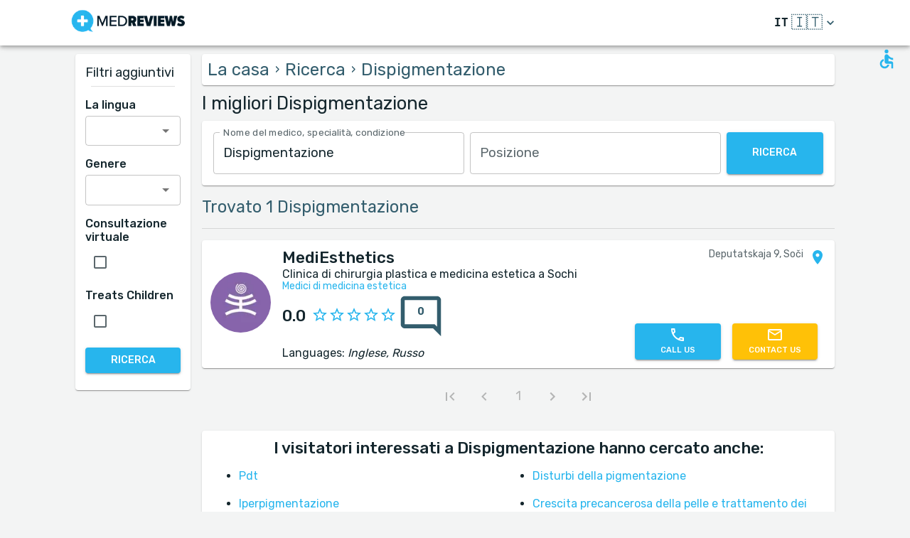

--- FILE ---
content_type: text/html; charset=utf-8
request_url: https://www.medreviews.com/it/search/treatment/dyspigmentation
body_size: 32521
content:
<!DOCTYPE html><html dir="ltr" lang="it"><head><meta charSet="utf-8"/><meta name="viewport" content="minimum-scale=1, initial-scale=1, width=device-width, shrink-to-fit=no"/><title>I migliori Dispigmentazione    | MedReviews</title><meta name="description" content="I migliori Dispigmentazione   . Recensioni autentiche dei pazienti sui medici di MedReviews"/><meta property="og:title" content="I migliori Dispigmentazione    | MedReviews"/><meta property="og:description" content="I migliori Dispigmentazione   . Recensioni autentiche dei pazienti sui medici di MedReviews"/><meta property="og:url" content="https://www.medreviews.com/it/search/treatment/dyspigmentation"/><link rel="canonical" href="https://www.medreviews.com/it/search/treatment/dyspigmentation"/><meta name="keywords" content="- Termini di ricerca:Dispigmentazione, "/><link rel="preload" as="image" imagesrcset="/_next/image?url=https%3A%2F%2Fglobalmedreviews-assets.s3.eu-central-1.amazonaws.com%2F50039%2Flogo.jpeg&amp;w=96&amp;q=75 1x, /_next/image?url=https%3A%2F%2Fglobalmedreviews-assets.s3.eu-central-1.amazonaws.com%2F50039%2Flogo.jpeg&amp;w=256&amp;q=75 2x"/><meta name="next-head-count" content="10"/><meta charSet="utf-8"/><meta content="True" name="HandheldFriendly"/><meta name="theme-color" content="rgba(39, 181, 237, 1)"/><meta property="og:type" content="website"/><link rel="preconnect" href="https://fonts.gstatic.com" crossorigin="true"/><link rel="preconnect" href="https://fonts.googleapis.com"/><link rel="preconnect" href="https://www.google-analytics.com" crossorigin="true"/><script></script>
                            <link rel="stylesheet" 
                            href="https://fonts.googleapis.com/css2?family=Rubik:wght@300;400;500;700&display=optional"
                            media="print"
                            onLoad="this.media='all'"/>
                                    <script></script><noscript data-n-css=""></noscript><script defer="" nomodule="" src="/_next/static/chunks/polyfills-c67a75d1b6f99dc8.js"></script><script src="/_next/static/chunks/webpack-5dfe5f369a86dbcf.js" defer=""></script><script src="/_next/static/chunks/framework-52bfea9127b55c44.js" defer=""></script><script src="/_next/static/chunks/main-ffbd38a46d2570e9.js" defer=""></script><script src="/_next/static/chunks/pages/_app-e2a940c726f009a0.js" defer=""></script><script src="/_next/static/chunks/1302-d8539a17d4e39d74.js" defer=""></script><script src="/_next/static/chunks/2095-e0ec43c0f8d7aad3.js" defer=""></script><script src="/_next/static/chunks/9844-2e4630cdd3385289.js" defer=""></script><script src="/_next/static/chunks/7550-2e03ebd8918124bc.js" defer=""></script><script src="/_next/static/chunks/5795-bb446e969380414b.js" defer=""></script><script src="/_next/static/chunks/3811-781cc1f4839463f7.js" defer=""></script><script src="/_next/static/chunks/7079-07805b21494eca59.js" defer=""></script><script src="/_next/static/chunks/3245-d8422d2887a5f03b.js" defer=""></script><script src="/_next/static/chunks/1873-637c3076eed94eea.js" defer=""></script><script src="/_next/static/chunks/5126-7c9bcafd0da46f30.js" defer=""></script><script src="/_next/static/chunks/4973-0dc873648e86958c.js" defer=""></script><script src="/_next/static/chunks/2750-8c15eb34c401929c.js" defer=""></script><script src="/_next/static/chunks/2166-3456226a108e6547.js" defer=""></script><script src="/_next/static/chunks/9266-2761b8a2427edd61.js" defer=""></script><script src="/_next/static/chunks/6584-307ef4f8b526a719.js" defer=""></script><script src="/_next/static/chunks/2109-c0591fb15141d655.js" defer=""></script><script src="/_next/static/chunks/9035-e7bd8d053f68089f.js" defer=""></script><script src="/_next/static/chunks/2581-f61c494074f56c94.js" defer=""></script><script src="/_next/static/chunks/557-fd95d5c9c0a22c58.js" defer=""></script><script src="/_next/static/chunks/779-d970094b74491aec.js" defer=""></script><script src="/_next/static/chunks/1158-b1da824a9faf8336.js" defer=""></script><script src="/_next/static/chunks/3147-deef26a36a0f7d61.js" defer=""></script><script src="/_next/static/chunks/pages/search/%5B%5B...path%5D%5D-a385e4c2d3226959.js" defer=""></script><script src="/_next/static/D2GWvV4bgf_MhlKExj1JZ/_buildManifest.js" defer=""></script><script src="/_next/static/D2GWvV4bgf_MhlKExj1JZ/_ssgManifest.js" defer=""></script><style id="jss-server-side">html {
  box-sizing: border-box;
  -webkit-font-smoothing: antialiased;
  -moz-osx-font-smoothing: grayscale;
}
*, *::before, *::after {
  box-sizing: inherit;
}
strong, b {
  font-weight: 700;
}
body {
  color: rgba(21, 39, 46, 1);
  margin: 0;
  font-size: 1rem;
  font-family: 'Twemoji Country Flags', 'Rubik', 'Rubik-fallback', sans-serif;
  font-weight: 400;
  line-height: 1.2;
  background-color: #F3F4F4;
}
@media print {
  body {
    background-color: #fff;
  }
}
  body::backdrop {
    background-color: #F3F4F4;
  }
@font-face {
  font-family: Rubik-fallback;
  size-adjust: 104.97%;
  src: local("Arial");
}
  .MuiSvgIcon-root {
    fill: currentColor;
    width: 1em;
    height: 1em;
    display: inline-block;
    font-size: 1.5rem;
    transition: fill 200ms cubic-bezier(0.4, 0, 0.2, 1) 0ms;
    flex-shrink: 0;
    user-select: none;
  }
  .MuiSvgIcon-colorPrimary {
    color: rgba(39, 181, 237, 1);
  }
  .MuiSvgIcon-colorSecondary {
    color: rgba(255, 193, 7, 1);
  }
  .MuiSvgIcon-colorAction {
    color: rgba(0, 0, 0, 0.54);
  }
  .MuiSvgIcon-colorError {
    color: #f44336;
  }
  .MuiSvgIcon-colorDisabled {
    color: rgba(0, 0, 0, 0.26);
  }
  .MuiSvgIcon-fontSizeInherit {
    font-size: inherit;
  }
  .MuiSvgIcon-fontSizeSmall {
    font-size: 1.25rem;
  }
  .MuiSvgIcon-fontSizeLarge {
    font-size: 2.1875rem;
  }
  .MuiPaper-root {
    color: rgba(21, 39, 46, 1);
    transition: box-shadow 300ms cubic-bezier(0.4, 0, 0.2, 1) 0ms;
    background-color: #fff;
  }
  .MuiPaper-rounded {
    border-radius: 4px;
  }
  .MuiPaper-outlined {
    border: 1px solid rgba(0, 0, 0, 0.12);
  }
  .MuiPaper-elevation0 {
    box-shadow: none;
  }
  .MuiPaper-elevation1 {
    box-shadow: 0px 2px 1px -1px rgba(0,0,0,0.2),0px 1px 1px 0px rgba(0,0,0,0.14),0px 1px 3px 0px rgba(0,0,0,0.12);
  }
  .MuiPaper-elevation2 {
    box-shadow: 0px 3px 1px -2px rgba(0,0,0,0.2),0px 2px 2px 0px rgba(0,0,0,0.14),0px 1px 5px 0px rgba(0,0,0,0.12);
  }
  .MuiPaper-elevation3 {
    box-shadow: 0px 3px 3px -2px rgba(0,0,0,0.2),0px 3px 4px 0px rgba(0,0,0,0.14),0px 1px 8px 0px rgba(0,0,0,0.12);
  }
  .MuiPaper-elevation4 {
    box-shadow: 0px 2px 4px -1px rgba(0,0,0,0.2),0px 4px 5px 0px rgba(0,0,0,0.14),0px 1px 10px 0px rgba(0,0,0,0.12);
  }
  .MuiPaper-elevation5 {
    box-shadow: 0px 3px 5px -1px rgba(0,0,0,0.2),0px 5px 8px 0px rgba(0,0,0,0.14),0px 1px 14px 0px rgba(0,0,0,0.12);
  }
  .MuiPaper-elevation6 {
    box-shadow: 0px 3px 5px -1px rgba(0,0,0,0.2),0px 6px 10px 0px rgba(0,0,0,0.14),0px 1px 18px 0px rgba(0,0,0,0.12);
  }
  .MuiPaper-elevation7 {
    box-shadow: 0px 4px 5px -2px rgba(0,0,0,0.2),0px 7px 10px 1px rgba(0,0,0,0.14),0px 2px 16px 1px rgba(0,0,0,0.12);
  }
  .MuiPaper-elevation8 {
    box-shadow: 0px 5px 5px -3px rgba(0,0,0,0.2),0px 8px 10px 1px rgba(0,0,0,0.14),0px 3px 14px 2px rgba(0,0,0,0.12);
  }
  .MuiPaper-elevation9 {
    box-shadow: 0px 5px 6px -3px rgba(0,0,0,0.2),0px 9px 12px 1px rgba(0,0,0,0.14),0px 3px 16px 2px rgba(0,0,0,0.12);
  }
  .MuiPaper-elevation10 {
    box-shadow: 0px 6px 6px -3px rgba(0,0,0,0.2),0px 10px 14px 1px rgba(0,0,0,0.14),0px 4px 18px 3px rgba(0,0,0,0.12);
  }
  .MuiPaper-elevation11 {
    box-shadow: 0px 6px 7px -4px rgba(0,0,0,0.2),0px 11px 15px 1px rgba(0,0,0,0.14),0px 4px 20px 3px rgba(0,0,0,0.12);
  }
  .MuiPaper-elevation12 {
    box-shadow: 0px 7px 8px -4px rgba(0,0,0,0.2),0px 12px 17px 2px rgba(0,0,0,0.14),0px 5px 22px 4px rgba(0,0,0,0.12);
  }
  .MuiPaper-elevation13 {
    box-shadow: 0px 7px 8px -4px rgba(0,0,0,0.2),0px 13px 19px 2px rgba(0,0,0,0.14),0px 5px 24px 4px rgba(0,0,0,0.12);
  }
  .MuiPaper-elevation14 {
    box-shadow: 0px 7px 9px -4px rgba(0,0,0,0.2),0px 14px 21px 2px rgba(0,0,0,0.14),0px 5px 26px 4px rgba(0,0,0,0.12);
  }
  .MuiPaper-elevation15 {
    box-shadow: 0px 8px 9px -5px rgba(0,0,0,0.2),0px 15px 22px 2px rgba(0,0,0,0.14),0px 6px 28px 5px rgba(0,0,0,0.12);
  }
  .MuiPaper-elevation16 {
    box-shadow: 0px 8px 10px -5px rgba(0,0,0,0.2),0px 16px 24px 2px rgba(0,0,0,0.14),0px 6px 30px 5px rgba(0,0,0,0.12);
  }
  .MuiPaper-elevation17 {
    box-shadow: 0px 8px 11px -5px rgba(0,0,0,0.2),0px 17px 26px 2px rgba(0,0,0,0.14),0px 6px 32px 5px rgba(0,0,0,0.12);
  }
  .MuiPaper-elevation18 {
    box-shadow: 0px 9px 11px -5px rgba(0,0,0,0.2),0px 18px 28px 2px rgba(0,0,0,0.14),0px 7px 34px 6px rgba(0,0,0,0.12);
  }
  .MuiPaper-elevation19 {
    box-shadow: 0px 9px 12px -6px rgba(0,0,0,0.2),0px 19px 29px 2px rgba(0,0,0,0.14),0px 7px 36px 6px rgba(0,0,0,0.12);
  }
  .MuiPaper-elevation20 {
    box-shadow: 0px 10px 13px -6px rgba(0,0,0,0.2),0px 20px 31px 3px rgba(0,0,0,0.14),0px 8px 38px 7px rgba(0,0,0,0.12);
  }
  .MuiPaper-elevation21 {
    box-shadow: 0px 10px 13px -6px rgba(0,0,0,0.2),0px 21px 33px 3px rgba(0,0,0,0.14),0px 8px 40px 7px rgba(0,0,0,0.12);
  }
  .MuiPaper-elevation22 {
    box-shadow: 0px 10px 14px -6px rgba(0,0,0,0.2),0px 22px 35px 3px rgba(0,0,0,0.14),0px 8px 42px 7px rgba(0,0,0,0.12);
  }
  .MuiPaper-elevation23 {
    box-shadow: 0px 11px 14px -7px rgba(0,0,0,0.2),0px 23px 36px 3px rgba(0,0,0,0.14),0px 9px 44px 8px rgba(0,0,0,0.12);
  }
  .MuiPaper-elevation24 {
    box-shadow: 0px 11px 15px -7px rgba(0,0,0,0.2),0px 24px 38px 3px rgba(0,0,0,0.14),0px 9px 46px 8px rgba(0,0,0,0.12);
  }
  .MuiButtonBase-root {
    color: inherit;
    border: 0;
    cursor: pointer;
    margin: 0;
    display: inline-flex;
    outline: 0;
    padding: 0;
    position: relative;
    align-items: center;
    user-select: none;
    border-radius: 0;
    vertical-align: middle;
    -moz-appearance: none;
    justify-content: center;
    text-decoration: none;
    background-color: transparent;
    -webkit-appearance: none;
    -webkit-tap-highlight-color: transparent;
  }
  .MuiButtonBase-root::-moz-focus-inner {
    border-style: none;
  }
  .MuiButtonBase-root.Mui-disabled {
    cursor: default;
    pointer-events: none;
  }
@media print {
  .MuiButtonBase-root {
    color-adjust: exact;
  }
}
  .MuiIconButton-root {
    flex: 0 0 auto;
    color: rgba(0, 0, 0, 0.54);
    padding: 12px;
    overflow: visible;
    font-size: 1.5rem;
    text-align: center;
    transition: background-color 150ms cubic-bezier(0.4, 0, 0.2, 1) 0ms;
    border-radius: 50%;
  }
  .MuiIconButton-root:hover {
    background-color: rgba(0, 0, 0, 0.04);
  }
  .MuiIconButton-root.Mui-disabled {
    color: rgba(0, 0, 0, 0.26);
    background-color: transparent;
  }
@media (hover: none) {
  .MuiIconButton-root:hover {
    background-color: transparent;
  }
}
  .MuiIconButton-edgeStart {
    margin-left: -12px;
  }
  .MuiIconButton-sizeSmall.MuiIconButton-edgeStart {
    margin-left: -3px;
  }
  .MuiIconButton-edgeEnd {
    margin-right: -12px;
  }
  .MuiIconButton-sizeSmall.MuiIconButton-edgeEnd {
    margin-right: -3px;
  }
  .MuiIconButton-colorInherit {
    color: inherit;
  }
  .MuiIconButton-colorPrimary {
    color: rgba(39, 181, 237, 1);
  }
  .MuiIconButton-colorPrimary:hover {
    background-color: rgba(39, 181, 237, 0.04);
  }
@media (hover: none) {
  .MuiIconButton-colorPrimary:hover {
    background-color: transparent;
  }
}
  .MuiIconButton-colorSecondary {
    color: rgba(255, 193, 7, 1);
  }
  .MuiIconButton-colorSecondary:hover {
    background-color: rgba(255, 193, 7, 0.04);
  }
@media (hover: none) {
  .MuiIconButton-colorSecondary:hover {
    background-color: transparent;
  }
}
  .MuiIconButton-sizeSmall {
    padding: 3px;
    font-size: 1.125rem;
  }
  .MuiIconButton-label {
    width: 100%;
    display: flex;
    align-items: inherit;
    justify-content: inherit;
  }
  .MuiAppBar-root {
    width: 100%;
    display: flex;
    z-index: 1100;
    box-sizing: border-box;
    flex-shrink: 0;
    flex-direction: column;
  }
  .MuiAppBar-positionFixed {
    top: 0;
    left: auto;
    right: 0;
    position: fixed;
  }
@media print {
  .MuiAppBar-positionFixed {
    position: absolute;
  }
}
  .MuiAppBar-positionAbsolute {
    top: 0;
    left: auto;
    right: 0;
    position: absolute;
  }
  .MuiAppBar-positionSticky {
    top: 0;
    left: auto;
    right: 0;
    position: sticky;
  }
  .MuiAppBar-positionStatic {
    position: static;
  }
  .MuiAppBar-positionRelative {
    position: relative;
  }
  .MuiAppBar-colorDefault {
    color: rgba(0, 0, 0, 0.87);
    background-color: #f5f5f5;
  }
  .MuiAppBar-colorPrimary {
    color: rgba(0, 0, 0, 0.87);
    background-color: rgba(39, 181, 237, 1);
  }
  .MuiAppBar-colorSecondary {
    color: rgba(0, 0, 0, 0.87);
    background-color: rgba(255, 193, 7, 1);
  }
  .MuiAppBar-colorInherit {
    color: inherit;
  }
  .MuiAppBar-colorTransparent {
    color: inherit;
    background-color: transparent;
  }
  .MuiBadge-root {
    display: inline-flex;
    position: relative;
    flex-shrink: 0;
    vertical-align: middle;
  }
  .MuiBadge-badge {
    height: 20px;
    display: flex;
    padding: 0 6px;
    z-index: 1;
    position: absolute;
    flex-wrap: wrap;
    font-size: 0.75rem;
    min-width: 20px;
    box-sizing: border-box;
    transition: transform 225ms cubic-bezier(0.4, 0, 0.2, 1) 0ms;
    align-items: center;
    font-family: 'Twemoji Country Flags', 'Rubik', 'Rubik-fallback', sans-serif;
    font-weight: 500;
    line-height: 1;
    align-content: center;
    border-radius: 10px;
    flex-direction: row;
    justify-content: center;
  }
  .MuiBadge-colorPrimary {
    color: rgba(0, 0, 0, 0.87);
    background-color: rgba(39, 181, 237, 1);
  }
  .MuiBadge-colorSecondary {
    color: rgba(0, 0, 0, 0.87);
    background-color: rgba(255, 193, 7, 1);
  }
  .MuiBadge-colorError {
    color: #fff;
    background-color: #f44336;
  }
  .MuiBadge-dot {
    height: 8px;
    padding: 0;
    min-width: 8px;
    border-radius: 4px;
  }
  .MuiBadge-anchorOriginTopRightRectangle {
    top: 0;
    right: 0;
    transform: scale(1) translate(50%, -50%);
    transform-origin: 100% 0%;
  }
  .MuiBadge-anchorOriginTopRightRectangle.MuiBadge-invisible {
    transform: scale(0) translate(50%, -50%);
  }
  .MuiBadge-anchorOriginTopRightRectangular {
    top: 0;
    right: 0;
    transform: scale(1) translate(50%, -50%);
    transform-origin: 100% 0%;
  }
  .MuiBadge-anchorOriginTopRightRectangular.MuiBadge-invisible {
    transform: scale(0) translate(50%, -50%);
  }
  .MuiBadge-anchorOriginBottomRightRectangle {
    right: 0;
    bottom: 0;
    transform: scale(1) translate(50%, 50%);
    transform-origin: 100% 100%;
  }
  .MuiBadge-anchorOriginBottomRightRectangle.MuiBadge-invisible {
    transform: scale(0) translate(50%, 50%);
  }
  .MuiBadge-anchorOriginBottomRightRectangular {
    right: 0;
    bottom: 0;
    transform: scale(1) translate(50%, 50%);
    transform-origin: 100% 100%;
  }
  .MuiBadge-anchorOriginBottomRightRectangular.MuiBadge-invisible {
    transform: scale(0) translate(50%, 50%);
  }
  .MuiBadge-anchorOriginTopLeftRectangle {
    top: 0;
    left: 0;
    transform: scale(1) translate(-50%, -50%);
    transform-origin: 0% 0%;
  }
  .MuiBadge-anchorOriginTopLeftRectangle.MuiBadge-invisible {
    transform: scale(0) translate(-50%, -50%);
  }
  .MuiBadge-anchorOriginTopLeftRectangular {
    top: 0;
    left: 0;
    transform: scale(1) translate(-50%, -50%);
    transform-origin: 0% 0%;
  }
  .MuiBadge-anchorOriginTopLeftRectangular.MuiBadge-invisible {
    transform: scale(0) translate(-50%, -50%);
  }
  .MuiBadge-anchorOriginBottomLeftRectangle {
    left: 0;
    bottom: 0;
    transform: scale(1) translate(-50%, 50%);
    transform-origin: 0% 100%;
  }
  .MuiBadge-anchorOriginBottomLeftRectangle.MuiBadge-invisible {
    transform: scale(0) translate(-50%, 50%);
  }
  .MuiBadge-anchorOriginBottomLeftRectangular {
    left: 0;
    bottom: 0;
    transform: scale(1) translate(-50%, 50%);
    transform-origin: 0% 100%;
  }
  .MuiBadge-anchorOriginBottomLeftRectangular.MuiBadge-invisible {
    transform: scale(0) translate(-50%, 50%);
  }
  .MuiBadge-anchorOriginTopRightCircle {
    top: 14%;
    right: 14%;
    transform: scale(1) translate(50%, -50%);
    transform-origin: 100% 0%;
  }
  .MuiBadge-anchorOriginTopRightCircle.MuiBadge-invisible {
    transform: scale(0) translate(50%, -50%);
  }
  .MuiBadge-anchorOriginTopRightCircular {
    top: 14%;
    right: 14%;
    transform: scale(1) translate(50%, -50%);
    transform-origin: 100% 0%;
  }
  .MuiBadge-anchorOriginTopRightCircular.MuiBadge-invisible {
    transform: scale(0) translate(50%, -50%);
  }
  .MuiBadge-anchorOriginBottomRightCircle {
    right: 14%;
    bottom: 14%;
    transform: scale(1) translate(50%, 50%);
    transform-origin: 100% 100%;
  }
  .MuiBadge-anchorOriginBottomRightCircle.MuiBadge-invisible {
    transform: scale(0) translate(50%, 50%);
  }
  .MuiBadge-anchorOriginBottomRightCircular {
    right: 14%;
    bottom: 14%;
    transform: scale(1) translate(50%, 50%);
    transform-origin: 100% 100%;
  }
  .MuiBadge-anchorOriginBottomRightCircular.MuiBadge-invisible {
    transform: scale(0) translate(50%, 50%);
  }
  .MuiBadge-anchorOriginTopLeftCircle {
    top: 14%;
    left: 14%;
    transform: scale(1) translate(-50%, -50%);
    transform-origin: 0% 0%;
  }
  .MuiBadge-anchorOriginTopLeftCircle.MuiBadge-invisible {
    transform: scale(0) translate(-50%, -50%);
  }
  .MuiBadge-anchorOriginTopLeftCircular {
    top: 14%;
    left: 14%;
    transform: scale(1) translate(-50%, -50%);
    transform-origin: 0% 0%;
  }
  .MuiBadge-anchorOriginTopLeftCircular.MuiBadge-invisible {
    transform: scale(0) translate(-50%, -50%);
  }
  .MuiBadge-anchorOriginBottomLeftCircle {
    left: 14%;
    bottom: 14%;
    transform: scale(1) translate(-50%, 50%);
    transform-origin: 0% 100%;
  }
  .MuiBadge-anchorOriginBottomLeftCircle.MuiBadge-invisible {
    transform: scale(0) translate(-50%, 50%);
  }
  .MuiBadge-anchorOriginBottomLeftCircular {
    left: 14%;
    bottom: 14%;
    transform: scale(1) translate(-50%, 50%);
    transform-origin: 0% 100%;
  }
  .MuiBadge-anchorOriginBottomLeftCircular.MuiBadge-invisible {
    transform: scale(0) translate(-50%, 50%);
  }
  .MuiBadge-invisible {
    transition: transform 195ms cubic-bezier(0.4, 0, 0.2, 1) 0ms;
  }

  .jss78 {
    display: flex;
    align-items: center;
  }
  .jss80 {
    margin-left: 16px;
    margin-right: 16px;
  }
  .jss81 {
    display: flex;
    align-items: center;
  }
  .jss130 {
    height: 100%;
    display: flex;
    flex-direction: column;
  }
  .jss131 {
    color: #fff;
    display: flex;
  }
@media (min-width:0px) {
  .jss131 {
    margin-top: 48px;
  }
}
@media (min-width:960px) {
  .jss131 {
    margin-top: auto;
  }
}
  .MuiTypography-root {
    margin: 0;
  }
  .MuiTypography-body2 {
    font-size: 1rem;
    font-family: 'Twemoji Country Flags', 'Rubik', 'Rubik-fallback', sans-serif;
    font-weight: 400;
    line-height: 1.2;
  }
  .MuiTypography-body1 {
    font-size: 1.14rem;
    font-family: 'Twemoji Country Flags', 'Rubik', 'Rubik-fallback', sans-serif;
    font-weight: 400;
    line-height: 1.2;
  }
  .MuiTypography-caption {
    font-size: 0.75rem;
    font-family: 'Twemoji Country Flags', 'Rubik', 'Rubik-fallback', sans-serif;
    font-weight: 400;
    line-height: 1.66;
  }
  .MuiTypography-button {
    font-size: 0.875rem;
    font-family: 'Twemoji Country Flags', 'Rubik', 'Rubik-fallback', sans-serif;
    font-weight: 500;
    line-height: 1.75;
    text-transform: uppercase;
  }
  .MuiTypography-h1 {
    font-size: 1.71rem;
    font-family: 'Twemoji Country Flags', 'Rubik', 'Rubik-fallback', sans-serif;
    font-weight: 700;
    line-height: 1.16;
  }
  .MuiTypography-h2 {
    font-size: 1.71rem;
    font-family: 'Twemoji Country Flags', 'Rubik', 'Rubik-fallback', sans-serif;
    font-weight: 500;
    line-height: 1.16;
  }
  .MuiTypography-h3 {
    font-size: 1.42rem;
    font-family: 'Twemoji Country Flags', 'Rubik', 'Rubik-fallback', sans-serif;
    font-weight: 500;
    line-height: 1.16;
  }
  .MuiTypography-h4 {
    font-size: 2.125rem;
    font-family: 'Twemoji Country Flags', 'Rubik', 'Rubik-fallback', sans-serif;
    font-weight: 400;
    line-height: 1.235;
  }
  .MuiTypography-h5 {
    font-size: 1.5rem;
    font-family: 'Twemoji Country Flags', 'Rubik', 'Rubik-fallback', sans-serif;
    font-weight: 400;
    line-height: 1.334;
  }
  .MuiTypography-h6 {
    font-size: 1.25rem;
    font-family: 'Twemoji Country Flags', 'Rubik', 'Rubik-fallback', sans-serif;
    font-weight: 500;
    line-height: 1.6;
  }
  .MuiTypography-subtitle1 {
    font-size: 1.42rem;
    font-family: 'Twemoji Country Flags', 'Rubik', 'Rubik-fallback', sans-serif;
    font-weight: 400;
    line-height: 1.75;
  }
  .MuiTypography-subtitle2 {
    font-size: 0.875rem;
    font-family: 'Twemoji Country Flags', 'Rubik', 'Rubik-fallback', sans-serif;
    font-weight: 500;
    line-height: 1.57;
  }
  .MuiTypography-overline {
    font-size: 0.75rem;
    font-family: 'Twemoji Country Flags', 'Rubik', 'Rubik-fallback', sans-serif;
    font-weight: 400;
    line-height: 2.66;
    text-transform: uppercase;
  }
  .MuiTypography-srOnly {
    width: 1px;
    height: 1px;
    overflow: hidden;
    position: absolute;
  }
  .MuiTypography-alignLeft {
    text-align: left;
  }
  .MuiTypography-alignCenter {
    text-align: center;
  }
  .MuiTypography-alignRight {
    text-align: right;
  }
  .MuiTypography-alignJustify {
    text-align: justify;
  }
  .MuiTypography-noWrap {
    overflow: hidden;
    white-space: nowrap;
    text-overflow: ellipsis;
  }
  .MuiTypography-gutterBottom {
    margin-bottom: 0.35em;
  }
  .MuiTypography-paragraph {
    margin-bottom: 16px;
  }
  .MuiTypography-colorInherit {
    color: inherit;
  }
  .MuiTypography-colorPrimary {
    color: rgba(39, 181, 237, 1);
  }
  .MuiTypography-colorSecondary {
    color: rgba(255, 193, 7, 1);
  }
  .MuiTypography-colorTextPrimary {
    color: rgba(21, 39, 46, 1);
  }
  .MuiTypography-colorTextSecondary {
    color: rgba(21, 39, 46, 0.7);
  }
  .MuiTypography-colorError {
    color: #f44336;
  }
  .MuiTypography-displayInline {
    display: inline;
  }
  .MuiTypography-displayBlock {
    display: block;
  }
  .MuiBreadcrumbs-ol {
    margin: 0;
    display: flex;
    padding: 0;
    flex-wrap: wrap;
    list-style: none;
    align-items: center;
  }
  .MuiBreadcrumbs-separator {
    display: flex;
    margin-left: 8px;
    user-select: none;
    margin-right: 8px;
  }
  .MuiButton-root {
    color: rgba(21, 39, 46, 1);
    padding: 6px 16px;
    font-size: 0.875rem;
    min-width: 64px;
    box-sizing: border-box;
    transition: background-color 250ms cubic-bezier(0.4, 0, 0.2, 1) 0ms,box-shadow 250ms cubic-bezier(0.4, 0, 0.2, 1) 0ms,border 250ms cubic-bezier(0.4, 0, 0.2, 1) 0ms;
    font-family: 'Twemoji Country Flags', 'Rubik', 'Rubik-fallback', sans-serif;
    font-weight: 500;
    line-height: 1.75;
    border-radius: 4px;
    text-transform: uppercase;
  }
  .MuiButton-root:hover {
    text-decoration: none;
    background-color: rgba(21, 39, 46, 0.04);
  }
  .MuiButton-root.Mui-disabled {
    color: rgba(0, 0, 0, 0.26);
  }
@media (hover: none) {
  .MuiButton-root:hover {
    background-color: transparent;
  }
}
  .MuiButton-root:hover.Mui-disabled {
    background-color: transparent;
  }
  .MuiButton-label {
    width: 100%;
    display: inherit;
    align-items: inherit;
    justify-content: inherit;
  }
  .MuiButton-text {
    padding: 6px 8px;
  }
  .MuiButton-textPrimary {
    color: rgba(39, 181, 237, 1);
  }
  .MuiButton-textPrimary:hover {
    background-color: rgba(39, 181, 237, 0.04);
  }
@media (hover: none) {
  .MuiButton-textPrimary:hover {
    background-color: transparent;
  }
}
  .MuiButton-textSecondary {
    color: rgba(255, 193, 7, 1);
  }
  .MuiButton-textSecondary:hover {
    background-color: rgba(255, 193, 7, 0.04);
  }
@media (hover: none) {
  .MuiButton-textSecondary:hover {
    background-color: transparent;
  }
}
  .MuiButton-outlined {
    border: 1px solid rgba(0, 0, 0, 0.23);
    padding: 5px 15px;
  }
  .MuiButton-outlined.Mui-disabled {
    border: 1px solid rgba(0, 0, 0, 0.12);
  }
  .MuiButton-outlinedPrimary {
    color: rgba(39, 181, 237, 1);
    border: 1px solid rgba(39, 181, 237, 0.5);
  }
  .MuiButton-outlinedPrimary:hover {
    border: 1px solid rgba(39, 181, 237, 1);
    background-color: rgba(39, 181, 237, 0.04);
  }
@media (hover: none) {
  .MuiButton-outlinedPrimary:hover {
    background-color: transparent;
  }
}
  .MuiButton-outlinedSecondary {
    color: rgba(255, 193, 7, 1);
    border: 1px solid rgba(255, 193, 7, 0.5);
  }
  .MuiButton-outlinedSecondary:hover {
    border: 1px solid rgba(255, 193, 7, 1);
    background-color: rgba(255, 193, 7, 0.04);
  }
  .MuiButton-outlinedSecondary.Mui-disabled {
    border: 1px solid rgba(0, 0, 0, 0.26);
  }
@media (hover: none) {
  .MuiButton-outlinedSecondary:hover {
    background-color: transparent;
  }
}
  .MuiButton-contained {
    color: rgba(0, 0, 0, 0.87);
    box-shadow: 0px 3px 1px -2px rgba(0,0,0,0.2),0px 2px 2px 0px rgba(0,0,0,0.14),0px 1px 5px 0px rgba(0,0,0,0.12);
    background-color: #e0e0e0;
  }
  .MuiButton-contained:hover {
    box-shadow: 0px 2px 4px -1px rgba(0,0,0,0.2),0px 4px 5px 0px rgba(0,0,0,0.14),0px 1px 10px 0px rgba(0,0,0,0.12);
    background-color: #d5d5d5;
  }
  .MuiButton-contained.Mui-focusVisible {
    box-shadow: 0px 3px 5px -1px rgba(0,0,0,0.2),0px 6px 10px 0px rgba(0,0,0,0.14),0px 1px 18px 0px rgba(0,0,0,0.12);
  }
  .MuiButton-contained:active {
    box-shadow: 0px 5px 5px -3px rgba(0,0,0,0.2),0px 8px 10px 1px rgba(0,0,0,0.14),0px 3px 14px 2px rgba(0,0,0,0.12);
  }
  .MuiButton-contained.Mui-disabled {
    color: rgba(0, 0, 0, 0.26);
    box-shadow: none;
    background-color: rgba(0, 0, 0, 0.12);
  }
@media (hover: none) {
  .MuiButton-contained:hover {
    box-shadow: 0px 3px 1px -2px rgba(0,0,0,0.2),0px 2px 2px 0px rgba(0,0,0,0.14),0px 1px 5px 0px rgba(0,0,0,0.12);
    background-color: #e0e0e0;
  }
}
  .MuiButton-contained:hover.Mui-disabled {
    background-color: rgba(0, 0, 0, 0.12);
  }
  .MuiButton-containedPrimary {
    color: white;
    background-color: rgba(39, 181, 237, 1);
  }
  .MuiButton-containedPrimary:hover {
    background-color: rgba(27, 126, 165, 1);
  }
@media (hover: none) {
  .MuiButton-containedPrimary:hover {
    background-color: rgba(39, 181, 237, 1);
  }
}
  .MuiButton-containedSecondary {
    color: white;
    background-color: rgba(255, 193, 7, 1);
  }
  .MuiButton-containedSecondary:hover {
    background-color: rgba(178, 135, 4, 1);
  }
@media (hover: none) {
  .MuiButton-containedSecondary:hover {
    background-color: rgba(255, 193, 7, 1);
  }
}
  .MuiButton-disableElevation {
    box-shadow: none;
  }
  .MuiButton-disableElevation:hover {
    box-shadow: none;
  }
  .MuiButton-disableElevation.Mui-focusVisible {
    box-shadow: none;
  }
  .MuiButton-disableElevation:active {
    box-shadow: none;
  }
  .MuiButton-disableElevation.Mui-disabled {
    box-shadow: none;
  }
  .MuiButton-colorInherit {
    color: inherit;
    border-color: currentColor;
  }
  .MuiButton-textSizeSmall {
    padding: 4px 5px;
    font-size: 0.8125rem;
  }
  .MuiButton-textSizeLarge {
    padding: 8px 11px;
    font-size: 0.9375rem;
  }
  .MuiButton-outlinedSizeSmall {
    padding: 3px 9px;
    font-size: 0.8125rem;
  }
  .MuiButton-outlinedSizeLarge {
    padding: 7px 21px;
    font-size: 0.9375rem;
  }
  .MuiButton-containedSizeSmall {
    padding: 4px 10px;
    font-size: 0.8125rem;
  }
  .MuiButton-containedSizeLarge {
    padding: 8px 22px;
    font-size: 0.9375rem;
  }
  .MuiButton-sizeLarge {
    padding: 6px 14px;
  }
  .MuiButton-fullWidth {
    width: 100%;
  }
  .MuiButton-startIcon {
    display: inherit;
    margin-left: -4px;
    margin-right: 8px;
  }
  .MuiButton-startIcon.MuiButton-iconSizeSmall {
    margin-left: -2px;
  }
  .MuiButton-endIcon {
    display: inherit;
    margin-left: 8px;
    margin-right: -4px;
  }
  .MuiButton-endIcon.MuiButton-iconSizeSmall {
    margin-right: -2px;
  }
  .MuiButton-iconSizeSmall > *:first-child {
    font-size: 18px;
  }
  .MuiButton-iconSizeMedium > *:first-child {
    font-size: 20px;
  }
  .MuiButton-iconSizeLarge > *:first-child {
    font-size: 22px;
  }
  .jss117 {
    padding: 9px;
  }
  .jss120 {
    top: 0;
    left: 0;
    width: 100%;
    cursor: inherit;
    height: 100%;
    margin: 0;
    opacity: 0;
    padding: 0;
    z-index: 1;
    position: absolute;
  }
  .MuiCheckbox-root {
    color: rgba(21, 39, 46, 0.7);
  }
  .MuiCheckbox-colorPrimary.Mui-checked {
    color: rgba(39, 181, 237, 1);
  }
  .MuiCheckbox-colorPrimary.Mui-disabled {
    color: rgba(0, 0, 0, 0.26);
  }
  .MuiCheckbox-colorPrimary.Mui-checked:hover {
    background-color: rgba(39, 181, 237, 0.04);
  }
@media (hover: none) {
  .MuiCheckbox-colorPrimary.Mui-checked:hover {
    background-color: transparent;
  }
}
  .MuiCheckbox-colorSecondary.Mui-checked {
    color: rgba(255, 193, 7, 1);
  }
  .MuiCheckbox-colorSecondary.Mui-disabled {
    color: rgba(0, 0, 0, 0.26);
  }
  .MuiCheckbox-colorSecondary.Mui-checked:hover {
    background-color: rgba(255, 193, 7, 0.04);
  }
@media (hover: none) {
  .MuiCheckbox-colorSecondary.Mui-checked:hover {
    background-color: transparent;
  }
}
  .MuiDivider-root {
    border: none;
    height: 1px;
    margin: 0;
    flex-shrink: 0;
    background-color: rgba(0, 0, 0, 0.12);
  }
  .MuiDivider-absolute {
    left: 0;
    width: 100%;
    bottom: 0;
    position: absolute;
  }
  .MuiDivider-inset {
    margin-left: 72px;
  }
  .MuiDivider-light {
    background-color: rgba(0, 0, 0, 0.08);
  }
  .MuiDivider-middle {
    margin-left: 16px;
    margin-right: 16px;
  }
  .MuiDivider-vertical {
    width: 1px;
    height: 100%;
  }
  .MuiDivider-flexItem {
    height: auto;
    align-self: stretch;
  }
  .MuiDrawer-docked {
    flex: 0 0 auto;
  }
  .MuiDrawer-paper {
    top: 0;
    flex: 1 0 auto;
    height: 100%;
    display: flex;
    outline: 0;
    z-index: 1200;
    position: fixed;
    overflow-y: auto;
    flex-direction: column;
    -webkit-overflow-scrolling: touch;
  }
  .MuiDrawer-paperAnchorLeft {
    left: 0;
    right: auto;
  }
  .MuiDrawer-paperAnchorRight {
    left: auto;
    right: 0;
  }
  .MuiDrawer-paperAnchorTop {
    top: 0;
    left: 0;
    right: 0;
    bottom: auto;
    height: auto;
    max-height: 100%;
  }
  .MuiDrawer-paperAnchorBottom {
    top: auto;
    left: 0;
    right: 0;
    bottom: 0;
    height: auto;
    max-height: 100%;
  }
  .MuiDrawer-paperAnchorDockedLeft {
    border-right: 1px solid rgba(0, 0, 0, 0.12);
  }
  .MuiDrawer-paperAnchorDockedTop {
    border-bottom: 1px solid rgba(0, 0, 0, 0.12);
  }
  .MuiDrawer-paperAnchorDockedRight {
    border-left: 1px solid rgba(0, 0, 0, 0.12);
  }
  .MuiDrawer-paperAnchorDockedBottom {
    border-top: 1px solid rgba(0, 0, 0, 0.12);
  }
@keyframes mui-auto-fill {}
@keyframes mui-auto-fill-cancel {}
  .MuiInputBase-root {
    color: rgba(21, 39, 46, 1);
    cursor: text;
    display: inline-flex;
    position: relative;
    font-size: 1.14rem;
    box-sizing: border-box;
    align-items: center;
    font-family: 'Twemoji Country Flags', 'Rubik', 'Rubik-fallback', sans-serif;
    font-weight: 400;
    line-height: 1.1876em;
  }
  .MuiInputBase-root.Mui-disabled {
    color: rgba(0, 0, 0, 0.38);
    cursor: default;
  }
  .MuiInputBase-multiline {
    padding: 6px 0 7px;
  }
  .MuiInputBase-multiline.MuiInputBase-marginDense {
    padding-top: 3px;
  }
  .MuiInputBase-fullWidth {
    width: 100%;
  }
  .MuiInputBase-input {
    font: inherit;
    color: currentColor;
    width: 100%;
    border: 0;
    height: 1.1876em;
    margin: 0;
    display: block;
    padding: 6px 0 7px;
    min-width: 0;
    background: none;
    box-sizing: content-box;
    animation-name: mui-auto-fill-cancel;
    letter-spacing: inherit;
    animation-duration: 10ms;
    -webkit-tap-highlight-color: transparent;
  }
  .MuiInputBase-input::-webkit-input-placeholder {
    color: currentColor;
    opacity: 0.42;
    transition: opacity 200ms cubic-bezier(0.4, 0, 0.2, 1) 0ms;
  }
  .MuiInputBase-input::-moz-placeholder {
    color: currentColor;
    opacity: 0.42;
    transition: opacity 200ms cubic-bezier(0.4, 0, 0.2, 1) 0ms;
  }
  .MuiInputBase-input:-ms-input-placeholder {
    color: currentColor;
    opacity: 0.42;
    transition: opacity 200ms cubic-bezier(0.4, 0, 0.2, 1) 0ms;
  }
  .MuiInputBase-input::-ms-input-placeholder {
    color: currentColor;
    opacity: 0.42;
    transition: opacity 200ms cubic-bezier(0.4, 0, 0.2, 1) 0ms;
  }
  .MuiInputBase-input:focus {
    outline: 0;
  }
  .MuiInputBase-input:invalid {
    box-shadow: none;
  }
  .MuiInputBase-input::-webkit-search-decoration {
    -webkit-appearance: none;
  }
  .MuiInputBase-input.Mui-disabled {
    opacity: 1;
  }
  .MuiInputBase-input:-webkit-autofill {
    animation-name: mui-auto-fill;
    animation-duration: 5000s;
  }
  label[data-shrink=false] + .MuiInputBase-formControl .MuiInputBase-input::-webkit-input-placeholder {
    opacity: 0 !important;
  }
  label[data-shrink=false] + .MuiInputBase-formControl .MuiInputBase-input::-moz-placeholder {
    opacity: 0 !important;
  }
  label[data-shrink=false] + .MuiInputBase-formControl .MuiInputBase-input:-ms-input-placeholder {
    opacity: 0 !important;
  }
  label[data-shrink=false] + .MuiInputBase-formControl .MuiInputBase-input::-ms-input-placeholder {
    opacity: 0 !important;
  }
  label[data-shrink=false] + .MuiInputBase-formControl .MuiInputBase-input:focus::-webkit-input-placeholder {
    opacity: 0.42;
  }
  label[data-shrink=false] + .MuiInputBase-formControl .MuiInputBase-input:focus::-moz-placeholder {
    opacity: 0.42;
  }
  label[data-shrink=false] + .MuiInputBase-formControl .MuiInputBase-input:focus:-ms-input-placeholder {
    opacity: 0.42;
  }
  label[data-shrink=false] + .MuiInputBase-formControl .MuiInputBase-input:focus::-ms-input-placeholder {
    opacity: 0.42;
  }
  .MuiInputBase-inputMarginDense {
    padding-top: 3px;
  }
  .MuiInputBase-inputMultiline {
    height: auto;
    resize: none;
    padding: 0;
  }
  .MuiInputBase-inputTypeSearch {
    -moz-appearance: textfield;
    -webkit-appearance: textfield;
  }
  .MuiFormControl-root {
    border: 0;
    margin: 0;
    display: inline-flex;
    padding: 0;
    position: relative;
    min-width: 0;
    flex-direction: column;
    vertical-align: top;
  }
  .MuiFormControl-marginNormal {
    margin-top: 16px;
    margin-bottom: 8px;
  }
  .MuiFormControl-marginDense {
    margin-top: 8px;
    margin-bottom: 4px;
  }
  .MuiFormControl-fullWidth {
    width: 100%;
  }
  .MuiFormLabel-root {
    color: rgba(21, 39, 46, 0.7);
    padding: 0;
    font-size: 1.14rem;
    font-family: 'Twemoji Country Flags', 'Rubik', 'Rubik-fallback', sans-serif;
    font-weight: 400;
    line-height: 1;
  }
  .MuiFormLabel-root.Mui-focused {
    color: rgba(39, 181, 237, 1);
  }
  .MuiFormLabel-root.Mui-disabled {
    color: rgba(0, 0, 0, 0.38);
  }
  .MuiFormLabel-root.Mui-error {
    color: #f44336;
  }
  .MuiFormLabel-colorSecondary.Mui-focused {
    color: rgba(255, 193, 7, 1);
  }
  .MuiFormLabel-asterisk.Mui-error {
    color: #f44336;
  }
  .MuiGrid-container {
    width: 100%;
    display: flex;
    flex-wrap: wrap;
    box-sizing: border-box;
  }
  .MuiGrid-item {
    margin: 0;
    box-sizing: border-box;
  }
  .MuiGrid-zeroMinWidth {
    min-width: 0;
  }
  .MuiGrid-direction-xs-column {
    flex-direction: column;
  }
  .MuiGrid-direction-xs-column-reverse {
    flex-direction: column-reverse;
  }
  .MuiGrid-direction-xs-row-reverse {
    flex-direction: row-reverse;
  }
  .MuiGrid-wrap-xs-nowrap {
    flex-wrap: nowrap;
  }
  .MuiGrid-wrap-xs-wrap-reverse {
    flex-wrap: wrap-reverse;
  }
  .MuiGrid-align-items-xs-center {
    align-items: center;
  }
  .MuiGrid-align-items-xs-flex-start {
    align-items: flex-start;
  }
  .MuiGrid-align-items-xs-flex-end {
    align-items: flex-end;
  }
  .MuiGrid-align-items-xs-baseline {
    align-items: baseline;
  }
  .MuiGrid-align-content-xs-center {
    align-content: center;
  }
  .MuiGrid-align-content-xs-flex-start {
    align-content: flex-start;
  }
  .MuiGrid-align-content-xs-flex-end {
    align-content: flex-end;
  }
  .MuiGrid-align-content-xs-space-between {
    align-content: space-between;
  }
  .MuiGrid-align-content-xs-space-around {
    align-content: space-around;
  }
  .MuiGrid-justify-content-xs-center {
    justify-content: center;
  }
  .MuiGrid-justify-content-xs-flex-end {
    justify-content: flex-end;
  }
  .MuiGrid-justify-content-xs-space-between {
    justify-content: space-between;
  }
  .MuiGrid-justify-content-xs-space-around {
    justify-content: space-around;
  }
  .MuiGrid-justify-content-xs-space-evenly {
    justify-content: space-evenly;
  }
  .MuiGrid-spacing-xs-1 {
    width: calc(100% + 8px);
    margin: -4px;
  }
  .MuiGrid-spacing-xs-1 > .MuiGrid-item {
    padding: 4px;
  }
  .MuiGrid-spacing-xs-2 {
    width: calc(100% + 16px);
    margin: -8px;
  }
  .MuiGrid-spacing-xs-2 > .MuiGrid-item {
    padding: 8px;
  }
  .MuiGrid-spacing-xs-3 {
    width: calc(100% + 24px);
    margin: -12px;
  }
  .MuiGrid-spacing-xs-3 > .MuiGrid-item {
    padding: 12px;
  }
  .MuiGrid-spacing-xs-4 {
    width: calc(100% + 32px);
    margin: -16px;
  }
  .MuiGrid-spacing-xs-4 > .MuiGrid-item {
    padding: 16px;
  }
  .MuiGrid-spacing-xs-5 {
    width: calc(100% + 40px);
    margin: -20px;
  }
  .MuiGrid-spacing-xs-5 > .MuiGrid-item {
    padding: 20px;
  }
  .MuiGrid-spacing-xs-6 {
    width: calc(100% + 48px);
    margin: -24px;
  }
  .MuiGrid-spacing-xs-6 > .MuiGrid-item {
    padding: 24px;
  }
  .MuiGrid-spacing-xs-7 {
    width: calc(100% + 56px);
    margin: -28px;
  }
  .MuiGrid-spacing-xs-7 > .MuiGrid-item {
    padding: 28px;
  }
  .MuiGrid-spacing-xs-8 {
    width: calc(100% + 64px);
    margin: -32px;
  }
  .MuiGrid-spacing-xs-8 > .MuiGrid-item {
    padding: 32px;
  }
  .MuiGrid-spacing-xs-9 {
    width: calc(100% + 72px);
    margin: -36px;
  }
  .MuiGrid-spacing-xs-9 > .MuiGrid-item {
    padding: 36px;
  }
  .MuiGrid-spacing-xs-10 {
    width: calc(100% + 80px);
    margin: -40px;
  }
  .MuiGrid-spacing-xs-10 > .MuiGrid-item {
    padding: 40px;
  }
  .MuiGrid-grid-xs-auto {
    flex-grow: 0;
    max-width: none;
    flex-basis: auto;
  }
  .MuiGrid-grid-xs-true {
    flex-grow: 1;
    max-width: 100%;
    flex-basis: 0;
  }
  .MuiGrid-grid-xs-1 {
    flex-grow: 0;
    max-width: 8.333333%;
    flex-basis: 8.333333%;
  }
  .MuiGrid-grid-xs-2 {
    flex-grow: 0;
    max-width: 16.666667%;
    flex-basis: 16.666667%;
  }
  .MuiGrid-grid-xs-3 {
    flex-grow: 0;
    max-width: 25%;
    flex-basis: 25%;
  }
  .MuiGrid-grid-xs-4 {
    flex-grow: 0;
    max-width: 33.333333%;
    flex-basis: 33.333333%;
  }
  .MuiGrid-grid-xs-5 {
    flex-grow: 0;
    max-width: 41.666667%;
    flex-basis: 41.666667%;
  }
  .MuiGrid-grid-xs-6 {
    flex-grow: 0;
    max-width: 50%;
    flex-basis: 50%;
  }
  .MuiGrid-grid-xs-7 {
    flex-grow: 0;
    max-width: 58.333333%;
    flex-basis: 58.333333%;
  }
  .MuiGrid-grid-xs-8 {
    flex-grow: 0;
    max-width: 66.666667%;
    flex-basis: 66.666667%;
  }
  .MuiGrid-grid-xs-9 {
    flex-grow: 0;
    max-width: 75%;
    flex-basis: 75%;
  }
  .MuiGrid-grid-xs-10 {
    flex-grow: 0;
    max-width: 83.333333%;
    flex-basis: 83.333333%;
  }
  .MuiGrid-grid-xs-11 {
    flex-grow: 0;
    max-width: 91.666667%;
    flex-basis: 91.666667%;
  }
  .MuiGrid-grid-xs-12 {
    flex-grow: 0;
    max-width: 100%;
    flex-basis: 100%;
  }
@media (min-width:600px) {
  .MuiGrid-grid-sm-auto {
    flex-grow: 0;
    max-width: none;
    flex-basis: auto;
  }
  .MuiGrid-grid-sm-true {
    flex-grow: 1;
    max-width: 100%;
    flex-basis: 0;
  }
  .MuiGrid-grid-sm-1 {
    flex-grow: 0;
    max-width: 8.333333%;
    flex-basis: 8.333333%;
  }
  .MuiGrid-grid-sm-2 {
    flex-grow: 0;
    max-width: 16.666667%;
    flex-basis: 16.666667%;
  }
  .MuiGrid-grid-sm-3 {
    flex-grow: 0;
    max-width: 25%;
    flex-basis: 25%;
  }
  .MuiGrid-grid-sm-4 {
    flex-grow: 0;
    max-width: 33.333333%;
    flex-basis: 33.333333%;
  }
  .MuiGrid-grid-sm-5 {
    flex-grow: 0;
    max-width: 41.666667%;
    flex-basis: 41.666667%;
  }
  .MuiGrid-grid-sm-6 {
    flex-grow: 0;
    max-width: 50%;
    flex-basis: 50%;
  }
  .MuiGrid-grid-sm-7 {
    flex-grow: 0;
    max-width: 58.333333%;
    flex-basis: 58.333333%;
  }
  .MuiGrid-grid-sm-8 {
    flex-grow: 0;
    max-width: 66.666667%;
    flex-basis: 66.666667%;
  }
  .MuiGrid-grid-sm-9 {
    flex-grow: 0;
    max-width: 75%;
    flex-basis: 75%;
  }
  .MuiGrid-grid-sm-10 {
    flex-grow: 0;
    max-width: 83.333333%;
    flex-basis: 83.333333%;
  }
  .MuiGrid-grid-sm-11 {
    flex-grow: 0;
    max-width: 91.666667%;
    flex-basis: 91.666667%;
  }
  .MuiGrid-grid-sm-12 {
    flex-grow: 0;
    max-width: 100%;
    flex-basis: 100%;
  }
}
@media (min-width:960px) {
  .MuiGrid-grid-md-auto {
    flex-grow: 0;
    max-width: none;
    flex-basis: auto;
  }
  .MuiGrid-grid-md-true {
    flex-grow: 1;
    max-width: 100%;
    flex-basis: 0;
  }
  .MuiGrid-grid-md-1 {
    flex-grow: 0;
    max-width: 8.333333%;
    flex-basis: 8.333333%;
  }
  .MuiGrid-grid-md-2 {
    flex-grow: 0;
    max-width: 16.666667%;
    flex-basis: 16.666667%;
  }
  .MuiGrid-grid-md-3 {
    flex-grow: 0;
    max-width: 25%;
    flex-basis: 25%;
  }
  .MuiGrid-grid-md-4 {
    flex-grow: 0;
    max-width: 33.333333%;
    flex-basis: 33.333333%;
  }
  .MuiGrid-grid-md-5 {
    flex-grow: 0;
    max-width: 41.666667%;
    flex-basis: 41.666667%;
  }
  .MuiGrid-grid-md-6 {
    flex-grow: 0;
    max-width: 50%;
    flex-basis: 50%;
  }
  .MuiGrid-grid-md-7 {
    flex-grow: 0;
    max-width: 58.333333%;
    flex-basis: 58.333333%;
  }
  .MuiGrid-grid-md-8 {
    flex-grow: 0;
    max-width: 66.666667%;
    flex-basis: 66.666667%;
  }
  .MuiGrid-grid-md-9 {
    flex-grow: 0;
    max-width: 75%;
    flex-basis: 75%;
  }
  .MuiGrid-grid-md-10 {
    flex-grow: 0;
    max-width: 83.333333%;
    flex-basis: 83.333333%;
  }
  .MuiGrid-grid-md-11 {
    flex-grow: 0;
    max-width: 91.666667%;
    flex-basis: 91.666667%;
  }
  .MuiGrid-grid-md-12 {
    flex-grow: 0;
    max-width: 100%;
    flex-basis: 100%;
  }
}
@media (min-width:1280px) {
  .MuiGrid-grid-lg-auto {
    flex-grow: 0;
    max-width: none;
    flex-basis: auto;
  }
  .MuiGrid-grid-lg-true {
    flex-grow: 1;
    max-width: 100%;
    flex-basis: 0;
  }
  .MuiGrid-grid-lg-1 {
    flex-grow: 0;
    max-width: 8.333333%;
    flex-basis: 8.333333%;
  }
  .MuiGrid-grid-lg-2 {
    flex-grow: 0;
    max-width: 16.666667%;
    flex-basis: 16.666667%;
  }
  .MuiGrid-grid-lg-3 {
    flex-grow: 0;
    max-width: 25%;
    flex-basis: 25%;
  }
  .MuiGrid-grid-lg-4 {
    flex-grow: 0;
    max-width: 33.333333%;
    flex-basis: 33.333333%;
  }
  .MuiGrid-grid-lg-5 {
    flex-grow: 0;
    max-width: 41.666667%;
    flex-basis: 41.666667%;
  }
  .MuiGrid-grid-lg-6 {
    flex-grow: 0;
    max-width: 50%;
    flex-basis: 50%;
  }
  .MuiGrid-grid-lg-7 {
    flex-grow: 0;
    max-width: 58.333333%;
    flex-basis: 58.333333%;
  }
  .MuiGrid-grid-lg-8 {
    flex-grow: 0;
    max-width: 66.666667%;
    flex-basis: 66.666667%;
  }
  .MuiGrid-grid-lg-9 {
    flex-grow: 0;
    max-width: 75%;
    flex-basis: 75%;
  }
  .MuiGrid-grid-lg-10 {
    flex-grow: 0;
    max-width: 83.333333%;
    flex-basis: 83.333333%;
  }
  .MuiGrid-grid-lg-11 {
    flex-grow: 0;
    max-width: 91.666667%;
    flex-basis: 91.666667%;
  }
  .MuiGrid-grid-lg-12 {
    flex-grow: 0;
    max-width: 100%;
    flex-basis: 100%;
  }
}
@media (min-width:1920px) {
  .MuiGrid-grid-xl-auto {
    flex-grow: 0;
    max-width: none;
    flex-basis: auto;
  }
  .MuiGrid-grid-xl-true {
    flex-grow: 1;
    max-width: 100%;
    flex-basis: 0;
  }
  .MuiGrid-grid-xl-1 {
    flex-grow: 0;
    max-width: 8.333333%;
    flex-basis: 8.333333%;
  }
  .MuiGrid-grid-xl-2 {
    flex-grow: 0;
    max-width: 16.666667%;
    flex-basis: 16.666667%;
  }
  .MuiGrid-grid-xl-3 {
    flex-grow: 0;
    max-width: 25%;
    flex-basis: 25%;
  }
  .MuiGrid-grid-xl-4 {
    flex-grow: 0;
    max-width: 33.333333%;
    flex-basis: 33.333333%;
  }
  .MuiGrid-grid-xl-5 {
    flex-grow: 0;
    max-width: 41.666667%;
    flex-basis: 41.666667%;
  }
  .MuiGrid-grid-xl-6 {
    flex-grow: 0;
    max-width: 50%;
    flex-basis: 50%;
  }
  .MuiGrid-grid-xl-7 {
    flex-grow: 0;
    max-width: 58.333333%;
    flex-basis: 58.333333%;
  }
  .MuiGrid-grid-xl-8 {
    flex-grow: 0;
    max-width: 66.666667%;
    flex-basis: 66.666667%;
  }
  .MuiGrid-grid-xl-9 {
    flex-grow: 0;
    max-width: 75%;
    flex-basis: 75%;
  }
  .MuiGrid-grid-xl-10 {
    flex-grow: 0;
    max-width: 83.333333%;
    flex-basis: 83.333333%;
  }
  .MuiGrid-grid-xl-11 {
    flex-grow: 0;
    max-width: 91.666667%;
    flex-basis: 91.666667%;
  }
  .MuiGrid-grid-xl-12 {
    flex-grow: 0;
    max-width: 100%;
    flex-basis: 100%;
  }
}
  .MuiInputLabel-root {
    display: block;
    transform-origin: top left;
  }
  .MuiInputLabel-formControl {
    top: 0;
    left: 0;
    position: absolute;
    transform: translate(0, 24px) scale(1);
  }
  .MuiInputLabel-marginDense {
    transform: translate(0, 21px) scale(1);
  }
  .MuiInputLabel-shrink {
    transform: translate(0, 1.5px) scale(0.75);
    transform-origin: top left;
  }
  .MuiInputLabel-animated {
    transition: color 200ms cubic-bezier(0.0, 0, 0.2, 1) 0ms,transform 200ms cubic-bezier(0.0, 0, 0.2, 1) 0ms;
  }
  .MuiInputLabel-filled {
    z-index: 1;
    transform: translate(12px, 20px) scale(1);
    pointer-events: none;
  }
  .MuiInputLabel-filled.MuiInputLabel-marginDense {
    transform: translate(12px, 17px) scale(1);
  }
  .MuiInputLabel-filled.MuiInputLabel-shrink {
    transform: translate(12px, 10px) scale(0.75);
  }
  .MuiInputLabel-filled.MuiInputLabel-shrink.MuiInputLabel-marginDense {
    transform: translate(12px, 7px) scale(0.75);
  }
  .MuiInputLabel-outlined {
    z-index: 1;
    transform: translate(14px, 20px) scale(1);
    pointer-events: none;
  }
  .MuiInputLabel-outlined.MuiInputLabel-marginDense {
    transform: translate(14px, 12px) scale(1);
  }
  .MuiInputLabel-outlined.MuiInputLabel-shrink {
    transform: translate(14px, -6px) scale(0.75);
  }
  .MuiLink-underlineNone {
    text-decoration: none;
  }
  .MuiLink-underlineHover {
    text-decoration: none;
  }
  .MuiLink-underlineHover:hover {
    text-decoration: underline;
  }
  .MuiLink-underlineAlways {
    text-decoration: underline;
  }
  .MuiLink-button {
    border: 0;
    cursor: pointer;
    margin: 0;
    outline: 0;
    padding: 0;
    position: relative;
    user-select: none;
    border-radius: 0;
    vertical-align: middle;
    -moz-appearance: none;
    background-color: transparent;
    -webkit-appearance: none;
    -webkit-tap-highlight-color: transparent;
  }
  .MuiLink-button::-moz-focus-inner {
    border-style: none;
  }
  .MuiLink-button.Mui-focusVisible {
    outline: auto;
  }
  .jss41 {
    top: -5px;
    left: 0;
    right: 0;
    bottom: 0;
    margin: 0;
    padding: 0 8px;
    overflow: hidden;
    position: absolute;
    border-style: solid;
    border-width: 1px;
    border-radius: inherit;
    pointer-events: none;
  }
  .jss42 {
    padding: 0;
    text-align: left;
    transition: width 150ms cubic-bezier(0.0, 0, 0.2, 1) 0ms;
    line-height: 11px;
  }
  .jss43 {
    width: auto;
    height: 11px;
    display: block;
    padding: 0;
    font-size: 0.75em;
    max-width: 0.01px;
    text-align: left;
    transition: max-width 50ms cubic-bezier(0.0, 0, 0.2, 1) 0ms;
    visibility: hidden;
  }
  .jss43 > span {
    display: inline-block;
    padding-left: 5px;
    padding-right: 5px;
  }
  .jss44 {
    max-width: 1000px;
    transition: max-width 100ms cubic-bezier(0.0, 0, 0.2, 1) 50ms;
  }
  .MuiOutlinedInput-root {
    position: relative;
    border-radius: 4px;
  }
  .MuiOutlinedInput-root:hover .MuiOutlinedInput-notchedOutline {
    border-color: rgba(21, 39, 46, 1);
  }
@media (hover: none) {
  .MuiOutlinedInput-root:hover .MuiOutlinedInput-notchedOutline {
    border-color: rgba(0, 0, 0, 0.23);
  }
}
  .MuiOutlinedInput-root.Mui-focused .MuiOutlinedInput-notchedOutline {
    border-color: rgba(39, 181, 237, 1);
    border-width: 2px;
  }
  .MuiOutlinedInput-root.Mui-error .MuiOutlinedInput-notchedOutline {
    border-color: #f44336;
  }
  .MuiOutlinedInput-root.Mui-disabled .MuiOutlinedInput-notchedOutline {
    border-color: rgba(0, 0, 0, 0.26);
  }
  .MuiOutlinedInput-colorSecondary.Mui-focused .MuiOutlinedInput-notchedOutline {
    border-color: rgba(255, 193, 7, 1);
  }
  .MuiOutlinedInput-adornedStart {
    padding-left: 14px;
  }
  .MuiOutlinedInput-adornedEnd {
    padding-right: 14px;
  }
  .MuiOutlinedInput-multiline {
    padding: 18.5px 14px;
  }
  .MuiOutlinedInput-multiline.MuiOutlinedInput-marginDense {
    padding-top: 10.5px;
    padding-bottom: 10.5px;
  }
  .MuiOutlinedInput-notchedOutline {
    border-color: rgba(0, 0, 0, 0.23);
  }
  .MuiOutlinedInput-input {
    padding: 18.5px 14px;
  }
  .MuiOutlinedInput-input:-webkit-autofill {
    border-radius: inherit;
  }
  .MuiOutlinedInput-inputMarginDense {
    padding-top: 10.5px;
    padding-bottom: 10.5px;
  }
  .MuiOutlinedInput-inputMultiline {
    padding: 0;
  }
  .MuiOutlinedInput-inputAdornedStart {
    padding-left: 0;
  }
  .MuiOutlinedInput-inputAdornedEnd {
    padding-right: 0;
  }
  .MuiToolbar-root {
    display: flex;
    position: relative;
    align-items: center;
  }
  .MuiToolbar-gutters {
    padding-left: 16px;
    padding-right: 16px;
  }
@media (min-width:600px) {
  .MuiToolbar-gutters {
    padding-left: 24px;
    padding-right: 24px;
  }
}
  .MuiToolbar-regular {
    min-height: 56px;
  }
@media (min-width:0px) and (orientation: landscape) {
  .MuiToolbar-regular {
    min-height: 48px;
  }
}
@media (min-width:600px) {
  .MuiToolbar-regular {
    min-height: 64px;
  }
}
  .MuiToolbar-dense {
    min-height: 48px;
  }

  .MuiTooltip-popper {
    z-index: 1500;
    pointer-events: none;
  }
  .MuiTooltip-popperInteractive {
    pointer-events: auto;
  }
  .MuiTooltip-popperArrow[x-placement*="bottom"] .MuiTooltip-arrow {
    top: 0;
    left: 0;
    margin-top: -0.71em;
    margin-left: 4px;
    margin-right: 4px;
  }
  .MuiTooltip-popperArrow[x-placement*="top"] .MuiTooltip-arrow {
    left: 0;
    bottom: 0;
    margin-left: 4px;
    margin-right: 4px;
    margin-bottom: -0.71em;
  }
  .MuiTooltip-popperArrow[x-placement*="right"] .MuiTooltip-arrow {
    left: 0;
    width: 0.71em;
    height: 1em;
    margin-top: 4px;
    margin-left: -0.71em;
    margin-bottom: 4px;
  }
  .MuiTooltip-popperArrow[x-placement*="left"] .MuiTooltip-arrow {
    right: 0;
    width: 0.71em;
    height: 1em;
    margin-top: 4px;
    margin-right: -0.71em;
    margin-bottom: 4px;
  }
  .MuiTooltip-popperArrow[x-placement*="left"] .MuiTooltip-arrow::before {
    transform-origin: 0 0;
  }
  .MuiTooltip-popperArrow[x-placement*="right"] .MuiTooltip-arrow::before {
    transform-origin: 100% 100%;
  }
  .MuiTooltip-popperArrow[x-placement*="top"] .MuiTooltip-arrow::before {
    transform-origin: 100% 0;
  }
  .MuiTooltip-popperArrow[x-placement*="bottom"] .MuiTooltip-arrow::before {
    transform-origin: 0 100%;
  }
  .MuiTooltip-tooltip {
    color: #fff;
    padding: 4px 8px;
    font-size: 0.625rem;
    max-width: 300px;
    word-wrap: break-word;
    font-family: 'Twemoji Country Flags', 'Rubik', 'Rubik-fallback', sans-serif;
    font-weight: 500;
    line-height: 1.4em;
    border-radius: 4px;
    background-color: rgba(97, 97, 97, 0.9);
  }
  .MuiTooltip-tooltipArrow {
    margin: 0;
    position: relative;
  }
  .MuiTooltip-arrow {
    color: rgba(97, 97, 97, 0.9);
    width: 1em;
    height: 0.71em;
    overflow: hidden;
    position: absolute;
    box-sizing: border-box;
  }
  .MuiTooltip-arrow::before {
    width: 100%;
    height: 100%;
    margin: auto;
    content: "";
    display: block;
    transform: rotate(45deg);
    background-color: currentColor;
  }
  .MuiTooltip-touch {
    padding: 8px 16px;
    font-size: 0.875rem;
    font-weight: 400;
    line-height: 1.14286em;
  }
  .MuiTooltip-tooltipPlacementLeft {
    margin: 0 24px ;
    transform-origin: right center;
  }
@media (min-width:600px) {
  .MuiTooltip-tooltipPlacementLeft {
    margin: 0 14px;
  }
}
  .MuiTooltip-tooltipPlacementRight {
    margin: 0 24px;
    transform-origin: left center;
  }
@media (min-width:600px) {
  .MuiTooltip-tooltipPlacementRight {
    margin: 0 14px;
  }
}
  .MuiTooltip-tooltipPlacementTop {
    margin: 24px 0;
    transform-origin: center bottom;
  }
@media (min-width:600px) {
  .MuiTooltip-tooltipPlacementTop {
    margin: 14px 0;
  }
}
  .MuiTooltip-tooltipPlacementBottom {
    margin: 24px 0;
    transform-origin: center top;
  }
@media (min-width:600px) {
  .MuiTooltip-tooltipPlacementBottom {
    margin: 14px 0;
  }
}
  .jss1 {
    top: 55px;
    right: 5px;
    z-index: 1300;
    position: fixed;
  }
  .jss2 {
    font-size: 32px;
  }
  .jss3 {
    padding: 16px;
    min-width: 300px;
    min-height: 300px;
    margin-left: 8px;
  }
  .jss4 {
    display: none;
  }
  .jss108 {
    padding: 12px;
    margin-top: 24px;
  }
  .jss109 {
    display: flex;
    flex-wrap: wrap;
  }
  .jss110 {
    width: 100%;
    box-sizing: border-box;
    margin-bottom: 20px;
  }
@media (min-width:960px) {
  .jss110 {
    width: 50%;
  }
  .jss110:nth-child(odd) {
    padding-right: 20px;
  }
}
  .jss22 {
    display: flex;
  }
  .jss23 {
    margin: 0px 0.8px 0px 4px;
    font-size: 22px;
  }
  .jss24 {
    font-size: 16px;
    font-family: monospace;
    font-weight: 600;
  }
  .jss25 {
    flex: 1;
  }
  .jss26 {
    margin-bottom: 12px;
  }
  .jss45 {
    position: relative;
    flex-grow: 1;
  }
  .jss46 {
    left: 0;
    right: 0;
    z-index: 1100;
    position: absolute;
    margin-top: 8px;
    overflow-y: scroll;
  }
@media (min-width:960px) {
  .jss46 {
    max-height: 300px;
  }
}
@media (max-width:959.95px) {
  .jss46 {
    max-height: 200px;
  }
}
  .jss47 {
    font-size: 16px;
    white-space: normal;
  }
  .jss48 {
    color: rgba(39, 181, 237, 1);
  }
  .jss49 {
    color: #335D6D;
    font-size: 1rem;
    font-weight: 700;
  }
  .jss50 {
    flex-wrap: wrap;
  }
  .jss51 {
    width: auto;
    flex-grow: 1;
  }
  .jss52 {
    height: 16px;
  }
  .jss79 {
    line-height: 1;
    border-radius: 50%;
  }
  .jss33 {
    position: relative;
    flex-grow: 1;
  }
  .jss34 {
    left: 0;
    right: 0;
    z-index: 1300;
    position: absolute;
    margin-top: 8px;
    overflow-y: scroll;
  }
@media (min-width:960px) {
  .jss34 {
    max-height: 300px;
  }
}
@media (max-width:959.95px) {
  .jss34 {
    max-height: 200px;
  }
}
  .jss35 {
    flex-wrap: wrap;
  }
  .jss36 {
    width: auto;
    flex-grow: 1;
  }
  .jss37 {
    padding: 8px 16px 8px 16px;
    margin-bottom: 0;
  }
  .jss38 {
    color: #335D6D;
    font-weight: 700;
    margin-bottom: 4px;
  }
  .jss39 {
    font-size: 16px;
  }
  .jss40 {
    margin-left: 8px;
  }
  .jss31 {
    width: 100%;
  }
  .jss32 {
    height: 100%;
  }
  .jss21 {
    width: auto;
  }
@media (min-width:1148px) {
  .jss21 {
    width: 1100px;
    margin-left: auto;
    margin-right: auto;
  }
}
  .jss121 {
    background-color: rgba(21, 39, 46, 1);
  }
  .jss122 {
    padding: 16px 0px;
    text-align: center;
    background-color: #F3F4F4;
  }
  .jss123 {
    padding: 24px;
  }
@media (min-width:960px) {
  .jss124 {
    padding-right: 0;
  }
}
@media (min-width:960px) {
  .jss125 {
    padding-left: 0;
  }
}
  .jss126 {
    color: #fff;
    font-weight: 500;
    margin-bottom: 24px;
  }
  .jss127 {
    color: #c1c7c9;
    display: block;
    font-size: 16px;
    margin-bottom: 12px;
  }
  .jss128 {
    color: inherit;
  }
  .jss129 {
    font-size: 32px;
    margin-right: 8px;
  }
  .jss14 {
    background-color: #fff;
  }
  .jss15 {
    color: #335D6D;
    width: 100%;
    display: flex;
    align-items: center;
  }
  .jss16 {
    flex: 1;
    display: flex;
    justify-content: flex-end;
  }
  .jss17 {
    flex: 1;
    display: flex;
    justify-content: flex-start;
  }
@media (min-width:960px) {
  .jss17 {
    display: none;
  }
}
  .jss18 {
    color: rgba(21, 39, 46, 1);
  }
  .jss19 {
    max-width: 300px;
    min-width: 250px;
  }
@media (min-width:960px) {
  .jss20 {
    margin-left: 8px;
  }
}
  .jss113 {
    margin-bottom: 24px;
  }
  .jss114 {
    font-weight: 500;
    margin-bottom: 4px;
  }
  .MuiAutocomplete-root.Mui-focused .MuiAutocomplete-clearIndicatorDirty {
    visibility: visible;
  }
@media (pointer: fine) {
  .MuiAutocomplete-root:hover .MuiAutocomplete-clearIndicatorDirty {
    visibility: visible;
  }
}
  .MuiAutocomplete-fullWidth {
    width: 100%;
  }
  .MuiAutocomplete-tag {
    margin: 3px;
    max-width: calc(100% - 6px);
  }
  .MuiAutocomplete-tagSizeSmall {
    margin: 2px;
    max-width: calc(100% - 4px);
  }
  .MuiAutocomplete-inputRoot {
    flex-wrap: wrap;
  }
  .MuiAutocomplete-hasPopupIcon .MuiAutocomplete-inputRoot, .MuiAutocomplete-hasClearIcon .MuiAutocomplete-inputRoot {
    padding-right: 30px;
  }
  .MuiAutocomplete-hasPopupIcon.MuiAutocomplete-hasClearIcon .MuiAutocomplete-inputRoot {
    padding-right: 56px;
  }
  .MuiAutocomplete-inputRoot .MuiAutocomplete-input {
    width: 0;
    min-width: 30px;
  }
  .MuiAutocomplete-inputRoot[class*="MuiInput-root"] {
    padding-bottom: 1px;
  }
  .MuiAutocomplete-inputRoot[class*="MuiOutlinedInput-root"] {
    padding: 9px;
  }
  .MuiAutocomplete-inputRoot[class*="MuiOutlinedInput-root"][class*="MuiOutlinedInput-marginDense"] {
    padding: 6px;
  }
  .MuiAutocomplete-inputRoot[class*="MuiFilledInput-root"] {
    padding-top: 19px;
    padding-left: 8px;
  }
  .MuiAutocomplete-inputRoot[class*="MuiFilledInput-root"][class*="MuiFilledInput-marginDense"] {
    padding-bottom: 1px;
  }
  .MuiAutocomplete-inputRoot[class*="MuiFilledInput-root"][class*="MuiFilledInput-marginDense"] .MuiAutocomplete-input {
    padding: 4.5px 4px;
  }
  .MuiAutocomplete-hasPopupIcon .MuiAutocomplete-inputRoot[class*="MuiFilledInput-root"], .MuiAutocomplete-hasClearIcon .MuiAutocomplete-inputRoot[class*="MuiFilledInput-root"] {
    padding-right: 39px;
  }
  .MuiAutocomplete-hasPopupIcon.MuiAutocomplete-hasClearIcon .MuiAutocomplete-inputRoot[class*="MuiFilledInput-root"] {
    padding-right: 65px;
  }
  .MuiAutocomplete-inputRoot[class*="MuiFilledInput-root"] .MuiAutocomplete-input {
    padding: 9px 4px;
  }
  .MuiAutocomplete-inputRoot[class*="MuiFilledInput-root"] .MuiAutocomplete-endAdornment {
    right: 9px;
  }
  .MuiAutocomplete-inputRoot[class*="MuiOutlinedInput-root"][class*="MuiOutlinedInput-marginDense"] .MuiAutocomplete-input {
    padding: 4.5px 4px;
  }
  .MuiAutocomplete-hasPopupIcon .MuiAutocomplete-inputRoot[class*="MuiOutlinedInput-root"], .MuiAutocomplete-hasClearIcon .MuiAutocomplete-inputRoot[class*="MuiOutlinedInput-root"] {
    padding-right: 39px;
  }
  .MuiAutocomplete-hasPopupIcon.MuiAutocomplete-hasClearIcon .MuiAutocomplete-inputRoot[class*="MuiOutlinedInput-root"] {
    padding-right: 65px;
  }
  .MuiAutocomplete-inputRoot[class*="MuiOutlinedInput-root"] .MuiAutocomplete-input {
    padding: 9.5px 4px;
  }
  .MuiAutocomplete-inputRoot[class*="MuiOutlinedInput-root"] .MuiAutocomplete-input:first-child {
    padding-left: 6px;
  }
  .MuiAutocomplete-inputRoot[class*="MuiOutlinedInput-root"] .MuiAutocomplete-endAdornment {
    right: 9px;
  }
  .MuiAutocomplete-inputRoot[class*="MuiInput-root"][class*="MuiInput-marginDense"] .MuiAutocomplete-input {
    padding: 4px 4px 5px;
  }
  .MuiAutocomplete-inputRoot[class*="MuiInput-root"][class*="MuiInput-marginDense"] .MuiAutocomplete-input:first-child {
    padding: 3px 0 6px;
  }
  .MuiAutocomplete-inputRoot[class*="MuiInput-root"] .MuiAutocomplete-input {
    padding: 4px;
  }
  .MuiAutocomplete-inputRoot[class*="MuiInput-root"] .MuiAutocomplete-input:first-child {
    padding: 6px 0;
  }
  .MuiAutocomplete-input {
    opacity: 0;
    flex-grow: 1;
    text-overflow: ellipsis;
  }
  .MuiAutocomplete-inputFocused {
    opacity: 1;
  }
  .MuiAutocomplete-endAdornment {
    top: calc(50% - 14px);
    right: 0;
    position: absolute;
  }
  .MuiAutocomplete-clearIndicator {
    padding: 4px;
    visibility: hidden;
    margin-right: -2px;
  }
  .MuiAutocomplete-popupIndicator {
    padding: 2px;
    margin-right: -2px;
  }
  .MuiAutocomplete-popupIndicatorOpen {
    transform: rotate(180deg);
  }
  .MuiAutocomplete-popper {
    z-index: 1300;
  }
  .MuiAutocomplete-popperDisablePortal {
    position: absolute;
  }
  .MuiAutocomplete-paper {
    margin: 4px 0;
    overflow: hidden;
    font-size: 1.14rem;
    font-family: 'Twemoji Country Flags', 'Rubik', 'Rubik-fallback', sans-serif;
    font-weight: 400;
    line-height: 1.2;
  }
  .MuiAutocomplete-listbox {
    margin: 0;
    padding: 8px 0;
    overflow: auto;
    list-style: none;
    max-height: 40vh;
  }
  .MuiAutocomplete-loading {
    color: rgba(21, 39, 46, 0.7);
    padding: 14px 16px;
  }
  .MuiAutocomplete-noOptions {
    color: rgba(21, 39, 46, 0.7);
    padding: 14px 16px;
  }
  .MuiAutocomplete-option {
    cursor: pointer;
    display: flex;
    outline: 0;
    box-sizing: border-box;
    min-height: 48px;
    align-items: center;
    padding-top: 6px;
    padding-left: 16px;
    padding-right: 16px;
    padding-bottom: 6px;
    justify-content: flex-start;
    -webkit-tap-highlight-color: transparent;
  }
@media (min-width:600px) {
  .MuiAutocomplete-option {
    min-height: auto;
  }
}
  .MuiAutocomplete-option[aria-selected="true"] {
    background-color: rgba(0, 0, 0, 0.08);
  }
  .MuiAutocomplete-option[data-focus="true"] {
    background-color: rgba(0, 0, 0, 0.04);
  }
  .MuiAutocomplete-option:active {
    background-color: rgba(0, 0, 0, 0.08);
  }
  .MuiAutocomplete-option[aria-disabled="true"] {
    opacity: 0.38;
    pointer-events: none;
  }
  .MuiAutocomplete-groupLabel {
    top: -8px;
    background-color: #fff;
  }
  .MuiAutocomplete-groupUl {
    padding: 0;
  }
  .MuiAutocomplete-groupUl .MuiAutocomplete-option {
    padding-left: 24px;
  }
  .jss115 {
    font-weight: 500;
  }
  .jss116 {
    margin: 0px 0px 16px 0px;
  }
  .jss27 {
    margin: 8px 0px;
    padding: 8px 8px;
  }
  .jss28 {
    color: #335D6D;
  }
  .jss29 {
    font-size: 24px;
  }
  .jss30 {
    font-size: 24px;
  }
  .jss104 {
    color: #335D6D;
    display: flex;
    align-items: center;
    justify-content: center;
  }
  .jss105 {
    color: inherit;
  }
@media (max-width:959.95px) {
  .jss106 {
    display: none;
  }
}
  .jss107 {
    min-width: 24px;
  }
  .jss96 {
    font-size: 28px;
  }
  .jss97 {
    font-size: 24px;
  }
  .jss98 {
    flex: 1;
    display: flex;
    text-align: center;
    align-items: center;
    margin-left: 4px;
    padding-top: 4px;
    margin-right: 12px;
    padding-bottom: 4px;
    justify-content: center;
  }
  .jss99 {
    font-size: 1rem;
  }
@media (min-width:960px) {
  .jss99 {
    max-width: 35%;
  }
}
  .jss100 {
    font-size: 0.7rem;
  }
@media (min-width:960px) {
  .jss100 {
    max-width: 45%;
  }
}
  .jss101 {
    background: #3ba23d;
  }
  .jss101:hover {
    background-color: #165924;
  }
  .jss102 {
    background: #375c6b;
  }
  .jss102:hover {
    background-color: #294a55;
  }
  .jss103 {
    display: flex;
    align-items: center;
    flex-direction: column;
    justify-content: center;
  }
  .jss87 {
    padding: 0;
  }
  .jss88 {
    color: #335D6D;
    font-size: 68px;
  }
  .jss89 {
    top: 42%;
    color: #335D6D;
    right: 34px;
    font-size: 14px;
    font-weight: bold;
  }
  .jss90 {
    margin-top: 8px;
  }
  .jss91 {
    font-style: italic;
  }
  .jss92 {
    display: flex;
    align-items: center;
  }
  .jss93 {
    font-size: 30px;
    margin-left: 12px;
  }
@media (max-width:959.95px) {
  .jss94 {
    display: none;
  }
}
@media (min-width:960px) {
  .jss95 {
    display: none;
  }
}
  .jss84 {
    transform: scaleX(-1);
  }
  .jss85 {
    min-width: 120px;
  }
  .jss86 {
    color: rgba(39, 181, 237, 1);
    font-size: 24px;
  }
  .jss59 {
    margin-bottom: 16px;
  }
  .jss60 {
    padding: 12px;
  }
  .jss61 {
    font-size: 14px;
  }
  .jss62 {
    margin-right: 8px;
  }
  .jss63 {
    font-size: 14px;
  }
  .jss64 {
    overflow: hidden;
    font-size: 15px;
    max-width: 340px;
    font-style: italic;
    white-space: nowrap;
    margin-right: 8px;
    text-overflow: ellipsis;
  }
@media (max-width:959.95px) {
  .jss64 {
    max-width: 200px;
  }
}
@media (max-width:959.95px) {
  .jss65 {
    display: none;
  }
}
@media (min-width:960px) {
  .jss66 {
    display: none;
  }
}
  .jss67 {
    color: rgba(115, 125, 130, 0.3);
    margin-right: 4px;
  }
@media (max-width:959.95px) {
  .jss67 {
    display: none;
  }
}
  .jss68 {
    font-size: 15px;
    line-height: 1em;
    white-space: nowrap;
    border-color: rgba(39, 181, 237, 1);
    border-bottom: 2px dotted;
  }
  .jss69 {
    color: rgba(39, 181, 237, 1);
  }
@media (min-width:960px) {
  .jss69 {
    margin-left: 8px;
  }
}
@media (max-width:959.95px) {
  .jss69 {
    margin-bottom: 8px;
  }
}
  .jss70 {
    margin-top: 16px;
  }
@media (min-width:960px) {
  .jss70 {
    display: none;
  }
}
  .jss71 {
    display: flex;
    align-items: center;
  }
@media (min-width:960px) {
  .jss71 {
    padding-left: 16px;
    flex-direction: column;
  }
}
@media (max-width:599.95px) {
  .jss71 {
    display: block;
  }
}
@media (max-width:959.95px) {
  .jss71 {
    margin-top: 12px;
    flex-direction: row;
  }
}
  .jss72 {
    flex: 1;
    width: 100%;
    display: flex;
    margin-bot: auto;
  }
@media (min-width:960px) {
  .jss72 {
    justify-content: flex-end;
  }
}
@media (max-width:959.95px) {
  .jss72 {
    flex-direction: column-reverse;
  }
}
  .jss73 {
    font-size: 14px;
    margin-bottom: 8px;
  }
  .jss74 {
    display: flex;
    justify-content: end;
  }
@media (min-width:960px) {
  .jss74 {
    width: 100%;
    margin-top: auto;
  }
}
@media (max-width:599.95px) {
  .jss74 {
    display: none;
  }
}
@media (max-width:959.95px) {
  .jss75 {
    display: none;
  }
}
@media (min-width:960px) {
  .jss76 {
    display: none;
  }
}
  .jss77 {
    display: none;
    margin-top: 16px;
  }
@media (max-width:599.95px) {
  .jss77 {
    display: flex;
  }
}
  .jss53 {
    margin-top: 8px;
  }
  .jss54 {
    color: #335D6D;
    font-size: 1.46rem;
    margin-top: 16px;
    margin-bottom: 16px;
  }
  .jss55 {
    margin: 16px 0px;
  }
  .jss56 {
    width: 100%;
    margin-bottom: 16px;
  }
  .jss57 {
    margin: 0 auto;
    display: block;
  }
@media (min-width:960px) {
  .jss57 {
    width: 300px;
  }
}
@media (max-width:959.95px) {
  .jss57 {
    width: 100%;
  }
}
  .jss58 {
    color: #335D6D;
    text-align: center;
    font-weight: 500;
  }
  .jss111 {
    white-space: pre-line;
  }
  .jss6 {
    padding: 0px 16px;
    margin-top: 12px;
  }
  .jss7 {
    padding: 16px;
  }
  .jss8 {
    order: 1;
    padding-right: 16px;
  }
@media (max-width:959.95px) {
  .jss8 {
    display: none;
  }
}
  .jss9 {
    order: 2;
    margin-top: -8px;
    margin-bottom: 16px;
  }
  .jss10 {
    font-size: 1.6rem;
    margin-top: 8px;
    margin-bottom: 8px;
  }
  .jss11 {
    padding: 16px 13.6px 24px;
  }
  .jss12 {
    margin: 8px 8px 16px 8px;
  }
  .jss13 {
    padding: 24px;
    margin-top: 8px;
  }</style></head><body><div id="__next" data-reactroot=""><div class="jss1"><button class="MuiButtonBase-root MuiIconButton-root" tabindex="0" type="button" aria-label="Open accessability form"><span class="MuiIconButton-label"><svg class="MuiSvgIcon-root jss2 MuiSvgIcon-colorPrimary" focusable="false" viewBox="0 0 24 24" aria-hidden="true"><circle cx="12" cy="4" r="2"></circle><path d="M19 13v-2c-1.54.02-3.09-.75-4.07-1.83l-1.29-1.43c-.17-.19-.38-.34-.61-.45-.01 0-.01-.01-.02-.01H13c-.35-.2-.75-.3-1.19-.26C10.76 7.11 10 8.04 10 9.09V15c0 1.1.9 2 2 2h5v5h2v-5.5c0-1.1-.9-2-2-2h-3v-3.45c1.29 1.07 3.25 1.94 5 1.95zm-6.17 5c-.41 1.16-1.52 2-2.83 2-1.66 0-3-1.34-3-3 0-1.31.84-2.41 2-2.83V12.1c-2.28.46-4 2.48-4 4.9 0 2.76 2.24 5 5 5 2.42 0 4.44-1.72 4.9-4h-2.07z"></path></svg></span></button></div><header class="MuiPaper-root MuiAppBar-root MuiAppBar-positionSticky MuiAppBar-colorDefault jss14 MuiPaper-elevation4"><div class="jss21 undefined"> <div class="MuiToolbar-root MuiToolbar-regular jss15"><div class="jss17"><button class="MuiButtonBase-root MuiIconButton-root MuiIconButton-colorInherit" tabindex="0" type="button" aria-label="Open menu drawer"><span class="MuiIconButton-label"><svg class="MuiSvgIcon-root" focusable="false" viewBox="0 0 24 24" aria-hidden="true"><path d="M3 18h18v-2H3v2zm0-5h18v-2H3v2zm0-7v2h18V6H3z"></path></svg></span></button></div><a class="MuiTypography-root MuiLink-root MuiLink-underlineHover jss20 MuiTypography-colorPrimary" aria-label="Go to homepage" href="/it"><span style="box-sizing:border-box;display:inline-block;overflow:hidden;width:initial;height:initial;background:none;opacity:1;border:0;margin:0;padding:0;position:relative;max-width:100%"><span style="box-sizing:border-box;display:block;width:initial;height:initial;background:none;opacity:1;border:0;margin:0;padding:0;max-width:100%"><img style="display:block;max-width:100%;width:initial;height:initial;background:none;opacity:1;border:0;margin:0;padding:0" alt="" aria-hidden="true" src="data:image/svg+xml,%3csvg%20xmlns=%27http://www.w3.org/2000/svg%27%20version=%271.1%27%20width=%27165%27%20height=%2740%27/%3e"/></span><img alt="Site logo" aria-label="Site logo" src="[data-uri]" decoding="async" data-nimg="intrinsic" style="position:absolute;top:0;left:0;bottom:0;right:0;box-sizing:border-box;padding:0;border:none;margin:auto;display:block;width:0;height:0;min-width:100%;max-width:100%;min-height:100%;max-height:100%;object-fit:contain"/><noscript><img alt="Site logo" aria-label="Site logo" srcSet="/_next/image?url=%2Fstatic%2Flogo.png&amp;w=256&amp;q=75 1x, /_next/image?url=%2Fstatic%2Flogo.png&amp;w=384&amp;q=75 2x" src="/_next/image?url=%2Fstatic%2Flogo.png&amp;w=384&amp;q=75" decoding="async" data-nimg="intrinsic" style="position:absolute;top:0;left:0;bottom:0;right:0;box-sizing:border-box;padding:0;border:none;margin:auto;display:block;width:0;height:0;min-width:100%;max-width:100%;min-height:100%;max-height:100%;object-fit:contain" loading="lazy"/></noscript></span></a><div class="jss16"><div class="jss22"><button class="MuiButtonBase-root MuiIconButton-root MuiIconButton-colorInherit" tabindex="0" type="button" aria-haspopup="true" aria-label="Cambia lingua" data-ga-event-category="AppBar" data-ga-event-action="language" title="Cambia lingua"><span class="MuiIconButton-label"><span class="MuiTypography-root jss24 MuiTypography-caption MuiTypography-colorTextPrimary">IT</span><span class="MuiTypography-root jss23 MuiTypography-body1">🇮🇹</span><svg class="MuiSvgIcon-root MuiSvgIcon-fontSizeSmall" focusable="false" viewBox="0 0 24 24" aria-hidden="true"><path d="M16.59 8.59L12 13.17 7.41 8.59 6 10l6 6 6-6z"></path></svg></span></button></div><button class="MuiButtonBase-root MuiIconButton-root" tabindex="0" type="button" aria-label="show menu"><span class="MuiIconButton-label"><svg class="MuiSvgIcon-root" focusable="false" viewBox="0 0 24 24" aria-hidden="true"><path d="M10 18h4v-2h-4v2zM3 6v2h18V6H3zm3 7h12v-2H6v2z"></path></svg></span></button></div></div> </div></header><div class="jss21 undefined"> <div class="MuiGrid-root jss6 MuiGrid-container"><div class="MuiGrid-root jss9 MuiGrid-item MuiGrid-grid-md-10"><div class="MuiPaper-root jss27 MuiPaper-elevation1 MuiPaper-rounded"><nav class="MuiTypography-root MuiBreadcrumbs-root jss28 MuiTypography-body1 MuiTypography-colorTextSecondary" aria-label="breadcrumb"><ol class="MuiBreadcrumbs-ol"><li class="MuiBreadcrumbs-li"><a class="MuiTypography-root MuiLink-root MuiLink-underlineHover jss29 MuiTypography-body2 MuiTypography-colorInherit" href="/it">La casa</a></li><li aria-hidden="true" class="MuiBreadcrumbs-separator">›</li><li class="MuiBreadcrumbs-li"><a class="MuiTypography-root MuiLink-root MuiLink-underlineHover jss29 MuiTypography-body2 MuiTypography-colorInherit" href="/it/search/all">Ricerca</a></li><li aria-hidden="true" class="MuiBreadcrumbs-separator">›</li><li class="MuiBreadcrumbs-li"><p class="MuiTypography-root jss30 MuiTypography-body2 MuiTypography-colorInherit">Dispigmentazione</p></li></ol></nav></div><h1 class="MuiTypography-root jss10 MuiTypography-h5">I migliori Dispigmentazione   </h1><div class="MuiPaper-root jss7 MuiPaper-elevation1 MuiPaper-rounded"><form><div class="MuiGrid-root MuiGrid-container MuiGrid-spacing-xs-1"><div class="MuiGrid-root MuiGrid-item MuiGrid-grid-xs-12 MuiGrid-grid-md-5"><div class="jss33" role="combobox" aria-expanded="false" aria-haspopup="listbox" aria-labelledby="downshift-options-autosuggest-label"><div class="MuiFormControl-root MuiTextField-root MuiFormControl-fullWidth" aria-autocomplete="list" aria-labelledby="downshift-options-autosuggest-label"><label class="MuiFormLabel-root MuiInputLabel-root MuiInputLabel-formControl MuiInputLabel-animated MuiInputLabel-shrink MuiInputLabel-outlined MuiFormLabel-filled" data-shrink="true" for="downshift-options-autosuggest-input" id="downshift-options-autosuggest-input-label">Nome del medico, specialità, condizione</label><div class="MuiInputBase-root MuiOutlinedInput-root jss35 MuiInputBase-fullWidth MuiInputBase-formControl"><input type="text" aria-invalid="false" autoComplete="off" id="downshift-options-autosuggest-input" value="Dispigmentazione" class="MuiInputBase-input MuiOutlinedInput-input jss36"/><fieldset aria-hidden="true" class="jss41 MuiOutlinedInput-notchedOutline"><legend class="jss43 jss44"><span>Nome del medico, specialità, condizione</span></legend></fieldset></div></div><div role="listbox" aria-labelledby="downshift-options-autosuggest-label" id="downshift-options-autosuggest-menu"></div></div></div><div class="MuiGrid-root MuiGrid-item MuiGrid-grid-xs-12 MuiGrid-grid-md-5"><div class="jss45" role="combobox" aria-expanded="false" aria-haspopup="listbox" aria-labelledby="downshift-options-area-label"><div class="MuiFormControl-root MuiTextField-root MuiFormControl-fullWidth" aria-autocomplete="list" aria-labelledby="downshift-options-area-label"><label class="MuiFormLabel-root MuiInputLabel-root MuiInputLabel-formControl MuiInputLabel-animated MuiInputLabel-outlined" data-shrink="false" for="downshift-options-area-input" id="downshift-options-area-input-label">Posizione</label><div class="MuiInputBase-root MuiOutlinedInput-root jss50 MuiInputBase-fullWidth MuiInputBase-formControl"><input type="text" aria-invalid="false" autoComplete="off" id="downshift-options-area-input" placeholder="With the clear &amp; show empty options" value="" class="MuiInputBase-input MuiOutlinedInput-input jss51"/><fieldset aria-hidden="true" class="jss41 MuiOutlinedInput-notchedOutline"><legend class="jss43"><span>Posizione</span></legend></fieldset></div></div><div role="listbox" aria-labelledby="downshift-options-area-label" id="downshift-options-area-menu"></div></div></div><div class="MuiGrid-root MuiGrid-item MuiGrid-grid-xs-12 MuiGrid-grid-md-2"><button class="MuiButtonBase-root MuiButton-root MuiButton-contained jss32 MuiButton-containedPrimary MuiButton-fullWidth" tabindex="0" type="button"><span class="MuiButton-label">Ricerca</span></button></div></div></form></div><div class="jss53"><h2 class="MuiTypography-root jss54 MuiTypography-body2">Trovato 1 Dispigmentazione </h2><hr class="MuiDivider-root jss55"/><div class="MuiPaper-root jss59 MuiPaper-elevation1 MuiPaper-rounded"><div class="MuiGrid-root jss60 MuiGrid-container"><div class="MuiGrid-root MuiGrid-item MuiGrid-grid-xs-12 MuiGrid-grid-md-8"><div class="MuiBox-root jss78"><a class="MuiTypography-root MuiLink-root MuiLink-underlineHover MuiTypography-colorPrimary" href="/it/provider/mediestetik-sochi"><span style="box-sizing:border-box;display:inline-block;overflow:hidden;width:85px;height:85px;background:none;opacity:1;border:0;margin:0;padding:0;position:relative"><img alt="MediEsthetics" srcSet="/_next/image?url=https%3A%2F%2Fglobalmedreviews-assets.s3.eu-central-1.amazonaws.com%2F50039%2Flogo.jpeg&amp;w=96&amp;q=75 1x, /_next/image?url=https%3A%2F%2Fglobalmedreviews-assets.s3.eu-central-1.amazonaws.com%2F50039%2Flogo.jpeg&amp;w=256&amp;q=75 2x" src="/_next/image?url=https%3A%2F%2Fglobalmedreviews-assets.s3.eu-central-1.amazonaws.com%2F50039%2Flogo.jpeg&amp;w=256&amp;q=75" decoding="async" data-nimg="fixed" class="jss79" style="position:absolute;top:0;left:0;bottom:0;right:0;box-sizing:border-box;padding:0;border:none;margin:auto;display:block;width:0;height:0;min-width:100%;max-width:100%;min-height:100%;max-height:100%"/></span></a><div class="MuiBox-root jss80"><a class="MuiTypography-root MuiLink-root MuiLink-underlineNone MuiTypography-colorInherit" href="/it/provider/mediestetik-sochi"><h3 class="MuiTypography-root MuiTypography-h3"> <!-- -->MediEsthetics<!-- --> </h3><p class="MuiTypography-root MuiTypography-body2">Clinica di chirurgia plastica e medicina estetica a Sochi</p></a><p class="MuiTypography-root jss61 MuiTypography-body1 MuiTypography-colorPrimary">Medici di medicina estetica</p><div class="MuiBox-root jss81"><span class="MuiTypography-root jss62 MuiTypography-h3">0.0</span><div class="jss82 jss85"><svg class="MuiSvgIcon-root jss83 jss86" focusable="false" viewBox="0 0 24 24" aria-hidden="true"><path d="M22 9.24l-7.19-.62L12 2 9.19 8.63 2 9.24l5.46 4.73L5.82 21 12 17.27 18.18 21l-1.63-7.03L22 9.24zM12 15.4l-3.76 2.27 1-4.28-3.32-2.88 4.38-.38L12 6.1l1.71 4.04 4.38.38-3.32 2.88 1 4.28L12 15.4z"></path></svg><svg class="MuiSvgIcon-root jss83 jss86" focusable="false" viewBox="0 0 24 24" aria-hidden="true"><path d="M22 9.24l-7.19-.62L12 2 9.19 8.63 2 9.24l5.46 4.73L5.82 21 12 17.27 18.18 21l-1.63-7.03L22 9.24zM12 15.4l-3.76 2.27 1-4.28-3.32-2.88 4.38-.38L12 6.1l1.71 4.04 4.38.38-3.32 2.88 1 4.28L12 15.4z"></path></svg><svg class="MuiSvgIcon-root jss83 jss86" focusable="false" viewBox="0 0 24 24" aria-hidden="true"><path d="M22 9.24l-7.19-.62L12 2 9.19 8.63 2 9.24l5.46 4.73L5.82 21 12 17.27 18.18 21l-1.63-7.03L22 9.24zM12 15.4l-3.76 2.27 1-4.28-3.32-2.88 4.38-.38L12 6.1l1.71 4.04 4.38.38-3.32 2.88 1 4.28L12 15.4z"></path></svg><svg class="MuiSvgIcon-root jss83 jss86" focusable="false" viewBox="0 0 24 24" aria-hidden="true"><path d="M22 9.24l-7.19-.62L12 2 9.19 8.63 2 9.24l5.46 4.73L5.82 21 12 17.27 18.18 21l-1.63-7.03L22 9.24zM12 15.4l-3.76 2.27 1-4.28-3.32-2.88 4.38-.38L12 6.1l1.71 4.04 4.38.38-3.32 2.88 1 4.28L12 15.4z"></path></svg><svg class="MuiSvgIcon-root jss83 jss86" focusable="false" viewBox="0 0 24 24" aria-hidden="true"><path d="M22 9.24l-7.19-.62L12 2 9.19 8.63 2 9.24l5.46 4.73L5.82 21 12 17.27 18.18 21l-1.63-7.03L22 9.24zM12 15.4l-3.76 2.27 1-4.28-3.32-2.88 4.38-.38L12 6.1l1.71 4.04 4.38.38-3.32 2.88 1 4.28L12 15.4z"></path></svg></div><a class="" underline="none" color="inherit" href="/it/provider/mediestetik-sochi#reviews"><button class="MuiButtonBase-root MuiIconButton-root jss87 MuiIconButton-edgeEnd" tabindex="0" type="button" aria-label="total reviews count"><span class="MuiIconButton-label"><span class="MuiBadge-root"><svg class="MuiSvgIcon-root jss88" focusable="false" viewBox="0 0 24 24" aria-hidden="true"><path d="M20 17.17L18.83 16H4V4h16v13.17zM20 2H4c-1.1 0-2 .9-2 2v12c0 1.1.9 2 2 2h14l4 4V4c0-1.1-.9-2-2-2z"></path></svg><span class="MuiBadge-badge jss89 MuiBadge-anchorOriginTopRightRectangle">0</span></span></span></button></a></div><div class="jss75"><div class="jss90"><span class="MuiTypography-root MuiTypography-body2">Languages: </span><span class="MuiTypography-root jss91 MuiTypography-body2">Inglese, Russo</span></div></div></div></div><div class="jss76"><div class="jss90"><span class="MuiTypography-root MuiTypography-body2">Languages: </span><span class="MuiTypography-root jss91 MuiTypography-body2">Inglese, Russo</span></div></div><hr class="MuiDivider-root jss70"/></div><div class="MuiGrid-root jss71 MuiGrid-item MuiGrid-grid-xs-12 MuiGrid-grid-md-4"><div class="jss72"><div><p class="MuiTypography-root jss73 MuiTypography-body1 MuiTypography-colorTextSecondary">Deputatskaja 9, Soči</p></div><svg class="MuiSvgIcon-root jss69" focusable="false" viewBox="0 0 24 24" aria-hidden="true"><path d="M12 2C8.13 2 5 5.13 5 9c0 5.25 7 13 7 13s7-7.75 7-13c0-3.87-3.13-7-7-7zm0 9.5c-1.38 0-2.5-1.12-2.5-2.5s1.12-2.5 2.5-2.5 2.5 1.12 2.5 2.5-1.12 2.5-2.5 2.5z"></path></svg></div><div class="jss74"><button class="MuiButtonBase-root MuiButton-root MuiButton-contained jss98 jss100 MuiButton-containedPrimary MuiButton-containedSizeLarge MuiButton-sizeLarge" tabindex="0" type="button" href=""><span class="MuiButton-label"><div class="jss103"><svg class="MuiSvgIcon-root jss97" focusable="false" viewBox="0 0 24 24" aria-hidden="true"><path d="M6.54 5c.06.89.21 1.76.45 2.59l-1.2 1.2c-.41-1.2-.67-2.47-.76-3.79h1.51m9.86 12.02c.85.24 1.72.39 2.6.45v1.49c-1.32-.09-2.59-.35-3.8-.75l1.2-1.19M7.5 3H4c-.55 0-1 .45-1 1 0 9.39 7.61 17 17 17 .55 0 1-.45 1-1v-3.49c0-.55-.45-1-1-1-1.24 0-2.45-.2-3.57-.57-.1-.04-.21-.05-.31-.05-.26 0-.51.1-.71.29l-2.2 2.2c-2.83-1.45-5.15-3.76-6.59-6.59l2.2-2.2c.28-.28.36-.67.25-1.02C8.7 6.45 8.5 5.25 8.5 4c0-.55-.45-1-1-1z"></path></svg>Call us</div></span></button><a class="MuiButtonBase-root MuiButton-root MuiButton-contained jss98 jss100 MuiButton-containedSecondary MuiButton-containedSizeLarge MuiButton-sizeLarge" tabindex="0" aria-disabled="false" href="/provider/mediestetik-sochi#contact-doctor-section" target="_blank" rel="noopener noreferrer"><span class="MuiButton-label"><div class="jss103"><svg class="MuiSvgIcon-root jss97" focusable="false" viewBox="0 0 24 24" aria-hidden="true"><path d="M20 4H4c-1.1 0-1.99.9-1.99 2L2 18c0 1.1.9 2 2 2h16c1.1 0 2-.9 2-2V6c0-1.1-.9-2-2-2zm0 14H4V8l8 5 8-5v10zm-8-7L4 6h16l-8 5z"></path></svg>Contact us</div></span></a></div><hr class="MuiDivider-root jss70"/></div><div class="MuiGrid-root jss77 MuiGrid-item MuiGrid-grid-xs-12 MuiGrid-grid-md-4"><button class="MuiButtonBase-root MuiButton-root MuiButton-contained jss98 jss100 MuiButton-containedPrimary MuiButton-containedSizeLarge MuiButton-sizeLarge" tabindex="0" type="button" href=""><span class="MuiButton-label"><div class="jss103"><svg class="MuiSvgIcon-root jss97" focusable="false" viewBox="0 0 24 24" aria-hidden="true"><path d="M6.54 5c.06.89.21 1.76.45 2.59l-1.2 1.2c-.41-1.2-.67-2.47-.76-3.79h1.51m9.86 12.02c.85.24 1.72.39 2.6.45v1.49c-1.32-.09-2.59-.35-3.8-.75l1.2-1.19M7.5 3H4c-.55 0-1 .45-1 1 0 9.39 7.61 17 17 17 .55 0 1-.45 1-1v-3.49c0-.55-.45-1-1-1-1.24 0-2.45-.2-3.57-.57-.1-.04-.21-.05-.31-.05-.26 0-.51.1-.71.29l-2.2 2.2c-2.83-1.45-5.15-3.76-6.59-6.59l2.2-2.2c.28-.28.36-.67.25-1.02C8.7 6.45 8.5 5.25 8.5 4c0-.55-.45-1-1-1z"></path></svg>Call us</div></span></button><a class="MuiButtonBase-root MuiButton-root MuiButton-contained jss98 jss100 MuiButton-containedSecondary MuiButton-containedSizeLarge MuiButton-sizeLarge" tabindex="0" aria-disabled="false" href="/provider/mediestetik-sochi#contact-doctor-section" target="_blank" rel="noopener noreferrer"><span class="MuiButton-label"><div class="jss103"><svg class="MuiSvgIcon-root jss97" focusable="false" viewBox="0 0 24 24" aria-hidden="true"><path d="M20 4H4c-1.1 0-1.99.9-1.99 2L2 18c0 1.1.9 2 2 2h16c1.1 0 2-.9 2-2V6c0-1.1-.9-2-2-2zm0 14H4V8l8 5 8-5v10zm-8-7L4 6h16l-8 5z"></path></svg>Contact us</div></span></a></div></div></div><div style="margin:0 auto;max-width:100%"><div class="jss104 "><button class="MuiButtonBase-root MuiIconButton-root jss105 Mui-disabled Mui-disabled" tabindex="-1" type="button" disabled="" aria-label="first page"><span class="MuiIconButton-label"><svg class="MuiSvgIcon-root" focusable="false" viewBox="0 0 24 24" aria-hidden="true"><path d="M18.41 16.59L13.82 12l4.59-4.59L17 6l-6 6 6 6zM6 6h2v12H6z"></path></svg></span></button><button class="MuiButtonBase-root MuiIconButton-root jss105 jss106 Mui-disabled Mui-disabled" tabindex="-1" type="button" disabled="" aria-label="previous page"><span class="MuiIconButton-label"><svg class="MuiSvgIcon-root" focusable="false" viewBox="0 0 24 24" aria-hidden="true"><path d="M15.41 16.59L10.83 12l4.58-4.59L14 6l-6 6 6 6 1.41-1.41z"></path></svg></span></button><button class="MuiButtonBase-root MuiIconButton-root jss105 Mui-disabled Mui-disabled" tabindex="-1" type="button" disabled="" aria-label="page 1"><span class="MuiIconButton-label"><p class="MuiTypography-root jss107 MuiTypography-body1">1</p></span></button><button class="MuiButtonBase-root MuiIconButton-root jss105 jss106 Mui-disabled Mui-disabled" tabindex="-1" type="button" disabled="" aria-label="next page"><span class="MuiIconButton-label"><svg class="MuiSvgIcon-root" focusable="false" viewBox="0 0 24 24" aria-hidden="true"><path d="M8.59 16.59L13.17 12 8.59 7.41 10 6l6 6-6 6-1.41-1.41z"></path></svg></span></button><button class="MuiButtonBase-root MuiIconButton-root jss105 Mui-disabled Mui-disabled" tabindex="-1" type="button" disabled="" aria-label="last page"><span class="MuiIconButton-label"><svg class="MuiSvgIcon-root" focusable="false" viewBox="0 0 24 24" aria-hidden="true"><path d="M5.59 7.41L10.18 12l-4.59 4.59L7 18l6-6-6-6zM16 6h2v12h-2z"></path></svg></span></button></div></div><div class="jss56"></div></div><div class="MuiPaper-root jss108  MuiPaper-elevation1 MuiPaper-rounded"><h2 class="MuiTypography-root MuiTypography-h3 MuiTypography-paragraph MuiTypography-alignCenter">I visitatori interessati a Dispigmentazione  hanno cercato anche:</h2><ul class="jss109"><li class="jss110"><a class="MuiTypography-root MuiLink-root MuiLink-underlineHover MuiTypography-body2 MuiTypography-colorPrimary" href="/it/search/treatment/pdt">Pdt </a></li><li class="jss110"><a class="MuiTypography-root MuiLink-root MuiLink-underlineHover MuiTypography-body2 MuiTypography-colorPrimary" href="/it/search/treatment/pigmentation-disorders">Disturbi della pigmentazione </a></li><li class="jss110"><a class="MuiTypography-root MuiLink-root MuiLink-underlineHover MuiTypography-body2 MuiTypography-colorPrimary" href="/it/search/treatment/hyperpigmentation">Iperpigmentazione </a></li><li class="jss110"><a class="MuiTypography-root MuiLink-root MuiLink-underlineHover MuiTypography-body2 MuiTypography-colorPrimary" href="/it/search/treatment/precancerous-skin-growth-and-sun-damage-treatment">Crescita precancerosa della pelle e trattamento dei danni del sole </a></li><li class="jss110"><a class="MuiTypography-root MuiLink-root MuiLink-underlineHover MuiTypography-body2 MuiTypography-colorPrimary" href="/it/search/treatment/hypopigmentation">Ipopigmentazione </a></li><li class="jss110"><a class="MuiTypography-root MuiLink-root MuiLink-underlineHover MuiTypography-body2 MuiTypography-colorPrimary" href="/it/search/treatment/vitiligo">Vitiligine </a></li><li class="jss110"><a class="MuiTypography-root MuiLink-root MuiLink-underlineHover MuiTypography-body2 MuiTypography-colorPrimary" href="/it/search/treatment/post-inflammatory-hyperpigmentation">Iperpigmentazione postinfiammatoria </a></li><li class="jss110"><a class="MuiTypography-root MuiLink-root MuiLink-underlineHover MuiTypography-body2 MuiTypography-colorPrimary" href="/it/search/treatment/post-inflammatory-hypopigmentation">Ipopigmentazione postinfiammatoria </a></li><li class="jss110"><a class="MuiTypography-root MuiLink-root MuiLink-underlineHover MuiTypography-body2 MuiTypography-colorPrimary" href="/it/search/treatment/genetic-pigmentation-disorders">Disturbi genetici della pigmentazione </a></li><li class="jss110"><a class="MuiTypography-root MuiLink-root MuiLink-underlineHover MuiTypography-body2 MuiTypography-colorPrimary" href="/it/search/treatment/piebaldism">Piebaldismo </a></li></ul></div><div class="MuiPaper-root jss108  MuiPaper-elevation1 MuiPaper-rounded"><h2 class="MuiTypography-root MuiTypography-h3 MuiTypography-paragraph MuiTypography-alignCenter">Dispigmentazione per città</h2><ul class="jss109"><li class="jss110"><a class="MuiTypography-root MuiLink-root MuiLink-underlineHover MuiTypography-body2 MuiTypography-colorPrimary" href="/it/search/treatment/dyspigmentation/canada/edmonton">Dispigmentazione in Edmonton</a></li><li class="jss110"><a class="MuiTypography-root MuiLink-root MuiLink-underlineHover MuiTypography-body2 MuiTypography-colorPrimary" href="/it/search/treatment/dyspigmentation/argentina/buenos-aires">Dispigmentazione in Buenos Aires</a></li><li class="jss110"><a class="MuiTypography-root MuiLink-root MuiLink-underlineHover MuiTypography-body2 MuiTypography-colorPrimary" href="/it/search/treatment/dyspigmentation/saudi-arabia/riyadh">Dispigmentazione in Riyad</a></li><li class="jss110"><a class="MuiTypography-root MuiLink-root MuiLink-underlineHover MuiTypography-body2 MuiTypography-colorPrimary" href="/it/search/treatment/dyspigmentation/dominican-republic/santiago-de-los-caballeros">Dispigmentazione in Santiago de los Caballeros</a></li><li class="jss110"><a class="MuiTypography-root MuiLink-root MuiLink-underlineHover MuiTypography-body2 MuiTypography-colorPrimary" href="/it/search/treatment/dyspigmentation/mexico/mexico-city">Dispigmentazione in Città del Messico</a></li><li class="jss110"><a class="MuiTypography-root MuiLink-root MuiLink-underlineHover MuiTypography-body2 MuiTypography-colorPrimary" href="/it/search/treatment/dyspigmentation/south-africa/Durban">Dispigmentazione in Durban</a></li><li class="jss110"><a class="MuiTypography-root MuiLink-root MuiLink-underlineHover MuiTypography-body2 MuiTypography-colorPrimary" href="/it/search/treatment/dyspigmentation/hungary/miskolc">Dispigmentazione in Miskolc</a></li><li class="jss110"><a class="MuiTypography-root MuiLink-root MuiLink-underlineHover MuiTypography-body2 MuiTypography-colorPrimary" href="/it/search/treatment/dyspigmentation/vietnam/hanoi">Dispigmentazione in Hanoi</a></li><li class="jss110"><a class="MuiTypography-root MuiLink-root MuiLink-underlineHover MuiTypography-body2 MuiTypography-colorPrimary" href="/it/search/treatment/dyspigmentation/france/paris">Dispigmentazione in Parigi</a></li><li class="jss110"><a class="MuiTypography-root MuiLink-root MuiLink-underlineHover MuiTypography-body2 MuiTypography-colorPrimary" href="/it/search/treatment/dyspigmentation/brazil/salvador">Dispigmentazione in Salvador</a></li></ul></div><div class="MuiPaper-root jss108 jss13 MuiPaper-elevation1 MuiPaper-rounded"><h2 class="MuiTypography-root MuiTypography-h3 MuiTypography-paragraph MuiTypography-alignCenter">Informazioni generali sul trattamento medico</h2><div class="MuiTypography-root jss111 MuiTypography-body2">State cercando Dispigmentazione ? Nell'elenco di MedReviews è possibile trovare un'ampia gamma di Dispigmentazione  con decine o centinaia di recensioni di pazienti reali.
Con MedReviews, è possibile entrare in contatto con Dispigmentazione, fissare appuntamenti e ottenere informazioni sulla loro esperienza professionale.
Se si è interessati a trovare Dispigmentazione in base a preferenze specifiche, è possibile affinare la ricerca in base alle regioni del paese, alla lingua del servizio, al sesso del medico e altro ancora.</div></div><div class="MuiPaper-root jss108 jss13 MuiPaper-elevation1 MuiPaper-rounded"><h2 class="MuiTypography-root MuiTypography-h3 MuiTypography-paragraph MuiTypography-alignCenter">Domande frequenti</h2><div class="jss113"><h3 class="MuiTypography-root jss114 MuiTypography-body1">Come posso trovare Dispigmentazione  che parlano la mia lingua?</h3><div class="MuiTypography-root MuiTypography-body2 MuiTypography-colorTextSecondary">Per trovare Dispigmentazione  che parlano una lingua specifica, è necessario selezionare la lingua desiderata nella tabella "Filtri aggiuntivi" - Lingua e fare clic sul pulsante "Cerca".</div></div><div class="jss113"><h3 class="MuiTypography-root jss114 MuiTypography-body1">Come posso trovare Dispigmentazione che forniscono servizi online (consulenze virtuali)?</h3><div class="MuiTypography-root MuiTypography-body2 MuiTypography-colorTextSecondary">Per trovare Dispigmentazione che fornisce servizi online (consulenze virtuali), è necessario selezionare la casella ´Consultazione virtuale´ nella tabella ´Filtri aggiuntivi´ e fare clic sul pulsante ´Ricerca´.</div></div><div class="jss113"><h3 class="MuiTypography-root jss114 MuiTypography-body1">Come posso trovare Dispigmentazione  di un genere specifico?</h3><div class="MuiTypography-root MuiTypography-body2 MuiTypography-colorTextSecondary">Per trovare Dispigmentazione  di un genere specifico, è necessario selezionare il genere preferito nella tabella "Filtri aggiuntivi" - "Genere" e fare clic sul pulsante "Cerca".</div></div><div class="jss113"><h3 class="MuiTypography-root jss114 MuiTypography-body1">Cosa devo fare se la mia ricerca di Dispigmentazione  non ha prodotto risultati soddisfacenti (a causa di una carenza di Dispigmentazione  o di una mancata corrispondenza di Dispigmentazione con le mie esigenze)?</h3><div class="MuiTypography-root MuiTypography-body2 MuiTypography-colorTextSecondary">Se la ricerca non ha prodotto risultati adeguati, si consiglia di espandere l'area o la città specificata nella barra di ricerca principale a una città più grande e vicina, oppure di rimuovere completamente la restrizione del filtro basato sulla localizzazione</div></div><div class="jss113"><h3 class="MuiTypography-root jss114 MuiTypography-body1">In che modo posso contattare o fissare un appuntamento/incontro con Dispigmentazione ?</h3><div class="MuiTypography-root MuiTypography-body2 MuiTypography-colorTextSecondary">È possibile contattare Dispigmentazione  attraverso diversi metodi: inviando una richiesta specifica attraverso il modulo ´Contattaci´ nella pagina Dispigmentazione, nella pagina del medico, tramite WhatsApp utilizzando ´Invia un messaggio WhatsApp´ o effettuando una telefonata al numero fornito nella pagina del medico.</div></div><div class="jss113"><h3 class="MuiTypography-root jss114 MuiTypography-body1">Come posso trovare le recensioni su Dispigmentazione  per un servizio specifico?</h3><div class="MuiTypography-root MuiTypography-body2 MuiTypography-colorTextSecondary">Per trovare le recensioni su Dispigmentazione  per un tipo specifico di servizio, è necessario visitare la pagina di Dispigmentazione e selezionare il tipo di servizio desiderato dall'elenco a discesa "Mostra per tipo di servizio" nella sezione recensioni.</div></div></div></div><div class="MuiGrid-root jss8 MuiGrid-item MuiGrid-grid-md-2"><div class="MuiPaper-root jss11 MuiPaper-elevation1 MuiPaper-rounded"><h2 class="MuiTypography-root MuiTypography-body1">Filtri aggiuntivi</h2><hr class="MuiDivider-root jss12"/><form><div class="jss116"><p class="MuiTypography-root jss115 MuiTypography-body2 MuiTypography-gutterBottom">La lingua</p><div class="MuiAutocomplete-root MuiAutocomplete-fullWidth MuiAutocomplete-hasClearIcon MuiAutocomplete-hasPopupIcon" role="combobox" aria-expanded="false"><div class="MuiFormControl-root MuiTextField-root MuiFormControl-fullWidth"><div class="MuiInputBase-root MuiOutlinedInput-root MuiAutocomplete-inputRoot MuiInputBase-fullWidth MuiInputBase-formControl MuiInputBase-adornedEnd MuiOutlinedInput-adornedEnd MuiInputBase-marginDense MuiOutlinedInput-marginDense"><input type="text" aria-invalid="false" autoComplete="off" id="inputInsurance" value="" class="MuiInputBase-input MuiOutlinedInput-input MuiAutocomplete-input MuiAutocomplete-inputFocused MuiInputBase-inputAdornedEnd MuiOutlinedInput-inputAdornedEnd MuiInputBase-inputMarginDense MuiOutlinedInput-inputMarginDense" aria-autocomplete="list" autoCapitalize="none" spellcheck="false"/><div class="MuiAutocomplete-endAdornment"><button class="MuiButtonBase-root MuiIconButton-root MuiAutocomplete-clearIndicator" tabindex="-1" type="button" aria-label="Clear" title="Clear"><span class="MuiIconButton-label"><svg class="MuiSvgIcon-root MuiSvgIcon-fontSizeSmall" focusable="false" viewBox="0 0 24 24" aria-hidden="true"><path d="M19 6.41L17.59 5 12 10.59 6.41 5 5 6.41 10.59 12 5 17.59 6.41 19 12 13.41 17.59 19 19 17.59 13.41 12z"></path></svg></span></button><button class="MuiButtonBase-root MuiIconButton-root MuiAutocomplete-popupIndicator" tabindex="-1" type="button" aria-label="Open" title="Open"><span class="MuiIconButton-label"><svg class="MuiSvgIcon-root" focusable="false" viewBox="0 0 24 24" aria-hidden="true"><path d="M7 10l5 5 5-5z"></path></svg></span></button></div><fieldset aria-hidden="true" style="padding-left:8px" class="jss41 MuiOutlinedInput-notchedOutline"><legend class="jss42" style="width:0.01px"><span>&#8203;</span></legend></fieldset></div></div></div></div><div class="jss116"><p class="MuiTypography-root jss115 MuiTypography-body2 MuiTypography-gutterBottom">Genere</p><div class="MuiAutocomplete-root MuiAutocomplete-fullWidth MuiAutocomplete-hasClearIcon MuiAutocomplete-hasPopupIcon" role="combobox" aria-expanded="false"><div class="MuiFormControl-root MuiTextField-root MuiFormControl-fullWidth"><div class="MuiInputBase-root MuiOutlinedInput-root MuiAutocomplete-inputRoot MuiInputBase-fullWidth MuiInputBase-formControl MuiInputBase-adornedEnd MuiOutlinedInput-adornedEnd MuiInputBase-marginDense MuiOutlinedInput-marginDense"><input type="text" aria-invalid="false" autoComplete="off" id="inputGender" value="" class="MuiInputBase-input MuiOutlinedInput-input MuiAutocomplete-input MuiAutocomplete-inputFocused MuiInputBase-inputAdornedEnd MuiOutlinedInput-inputAdornedEnd MuiInputBase-inputMarginDense MuiOutlinedInput-inputMarginDense" aria-autocomplete="list" autoCapitalize="none" spellcheck="false"/><div class="MuiAutocomplete-endAdornment"><button class="MuiButtonBase-root MuiIconButton-root MuiAutocomplete-clearIndicator" tabindex="-1" type="button" aria-label="Clear" title="Clear"><span class="MuiIconButton-label"><svg class="MuiSvgIcon-root MuiSvgIcon-fontSizeSmall" focusable="false" viewBox="0 0 24 24" aria-hidden="true"><path d="M19 6.41L17.59 5 12 10.59 6.41 5 5 6.41 10.59 12 5 17.59 6.41 19 12 13.41 17.59 19 19 17.59 13.41 12z"></path></svg></span></button><button class="MuiButtonBase-root MuiIconButton-root MuiAutocomplete-popupIndicator" tabindex="-1" type="button" aria-label="Open" title="Open"><span class="MuiIconButton-label"><svg class="MuiSvgIcon-root" focusable="false" viewBox="0 0 24 24" aria-hidden="true"><path d="M7 10l5 5 5-5z"></path></svg></span></button></div><fieldset aria-hidden="true" style="padding-left:8px" class="jss41 MuiOutlinedInput-notchedOutline"><legend class="jss42" style="width:0.01px"><span>&#8203;</span></legend></fieldset></div></div></div></div><div class="jss116"><p class="MuiTypography-root jss115 MuiTypography-body2 MuiTypography-gutterBottom">Consultazione virtuale</p><span class="MuiButtonBase-root MuiIconButton-root jss117 MuiCheckbox-root MuiCheckbox-colorPrimary MuiIconButton-colorPrimary" aria-disabled="false"><span class="MuiIconButton-label"><input type="checkbox" class="jss120" data-indeterminate="false" aria-label="video visit"/><svg class="MuiSvgIcon-root" focusable="false" viewBox="0 0 24 24" aria-hidden="true"><path d="M19 5v14H5V5h14m0-2H5c-1.1 0-2 .9-2 2v14c0 1.1.9 2 2 2h14c1.1 0 2-.9 2-2V5c0-1.1-.9-2-2-2z"></path></svg></span></span></div><div class="jss116"><p class="MuiTypography-root jss115 MuiTypography-body2 MuiTypography-gutterBottom">Treats Children</p><span class="MuiButtonBase-root MuiIconButton-root jss117 MuiCheckbox-root MuiCheckbox-colorPrimary MuiIconButton-colorPrimary" aria-disabled="false"><span class="MuiIconButton-label"><input type="checkbox" class="jss120" data-indeterminate="false" aria-label="is treats children"/><svg class="MuiSvgIcon-root" focusable="false" viewBox="0 0 24 24" aria-hidden="true"><path d="M19 5v14H5V5h14m0-2H5c-1.1 0-2 .9-2 2v14c0 1.1.9 2 2 2h14c1.1 0 2-.9 2-2V5c0-1.1-.9-2-2-2z"></path></svg></span></span></div><button class="MuiButtonBase-root MuiButton-root MuiButton-contained MuiButton-containedPrimary MuiButton-fullWidth" tabindex="0" type="submit"><span class="MuiButton-label">Ricerca</span></button></form></div></div></div> </div><div class="jss121"><div class="jss21 undefined"> <div class="MuiGrid-root MuiGrid-container"><div class="MuiGrid-root MuiGrid-item MuiGrid-grid-xs-12"><div class="MuiGrid-root MuiGrid-container MuiGrid-justify-content-xs-center"><div class="MuiGrid-root jss123 jss125 MuiGrid-item MuiGrid-grid-xs-12 MuiGrid-grid-md-4"><p class="MuiTypography-root jss126 MuiTypography-body1">Dichiarazione di non responsabilità</p><p class="MuiTypography-root jss127 MuiTypography-body1">Questo sito web fornisce informazioni generali e spunti da terze parti. Non sostituisce il parere medico professionale. Si prega di consultare un professionista sanitario prima di prendere decisioni basate sulle informazioni presenti su questo sito web. Si tenga presente che si assume piena ed esclusiva responsabilità per l&#x27;uso di questo sito web e dei suoi contenuti.</p></div><div class="MuiGrid-root jss123 MuiGrid-item MuiGrid-grid-xs-12 MuiGrid-grid-md-2"><p class="MuiTypography-root jss126 MuiTypography-body1">Informazioni su</p><a class="MuiTypography-root MuiLink-root MuiLink-underlineHover jss127 MuiTypography-colorPrimary" href="/it/contact-us">Contattateci</a><a class="MuiTypography-root MuiLink-root MuiLink-underlineHover jss127 MuiTypography-colorPrimary" href="/it/about">Informazioni su MedReviews</a><a class="MuiTypography-root MuiLink-root MuiLink-underlineHover jss127 MuiTypography-colorPrimary" target="_blank" rel="noopener" href="/it/policies/privacy-policy.html">Informativa sulla privacy</a><a class="MuiTypography-root MuiLink-root MuiLink-underlineHover jss127 MuiTypography-colorPrimary" target="_blank" rel="noopener" href="/it/policies/tou.html">Condizioni d&#x27;uso</a><a class="MuiTypography-root MuiLink-root MuiLink-underlineHover jss127 MuiTypography-colorPrimary" target="_blank" rel="noopener" href="/it/policies/accessibility.html">Dichiarazione di accessibilità</a><a class="MuiTypography-root MuiLink-root MuiLink-underlineHover jss127 MuiTypography-colorPrimary" href="/it/join">Inserisci il tuo studio in MedReviews</a><a class="MuiTypography-root MuiLink-root MuiLink-underlineHover jss127 MuiTypography-colorPrimary" href="/it/photos">Galleria fotografica</a><a class="MuiTypography-root MuiLink-root MuiLink-underlineHover jss127 MuiTypography-colorPrimary" target="_blank" rel="noopener" href="https://www.medreviews.com/spa/login">Accedi</a></div><div class="MuiGrid-root jss123 MuiGrid-item MuiGrid-grid-xs-12 MuiGrid-grid-md-2"><p class="MuiTypography-root jss126 MuiTypography-body1">Specializzazioni</p><a class="MuiTypography-root MuiLink-root MuiLink-underlineHover jss127 MuiTypography-colorPrimary" href="/it/search/aesthetic-medicine-doctors">Medici di medicina estetica</a><a class="MuiTypography-root MuiLink-root MuiLink-underlineHover jss127 MuiTypography-colorPrimary" href="/it/search/orthopedists">Ortopedici</a><a class="MuiTypography-root MuiLink-root MuiLink-underlineHover jss127 MuiTypography-colorPrimary" href="/it/search/gynecologists">Ginecologi</a><a class="MuiTypography-root MuiLink-root MuiLink-underlineHover jss127 MuiTypography-colorPrimary" href="/it/search/plastic-surgeons">Chirurghi plastici</a><a class="MuiTypography-root MuiLink-root MuiLink-underlineHover jss127 MuiTypography-colorPrimary" href="/it/search/dermatologists">Dermatologi</a><a class="MuiTypography-root MuiLink-root MuiLink-underlineHover jss127 MuiTypography-colorPrimary" href="/it/search/ophthalmologists">Oculisti</a><a class="MuiTypography-root MuiLink-root MuiLink-underlineHover jss127 MuiTypography-colorPrimary" href="/it/search/dentists">Dentisti</a><a class="MuiTypography-root MuiLink-root MuiLink-underlineHover jss127 MuiTypography-colorPrimary" href="/it/search/ent-otolaryngologists">Otorinolaringoiatri (ORL)</a><a class="MuiTypography-root MuiLink-root MuiLink-underlineHover jss127 MuiTypography-colorPrimary" href="/it/search/cardiologists">Cardiologi</a></div><div class="MuiGrid-root jss123 MuiGrid-item MuiGrid-grid-xs-12 MuiGrid-grid-md-2"><p class="MuiTypography-root jss126 MuiTypography-body1">Paesi</p><a class="MuiTypography-root MuiLink-root MuiLink-underlineHover jss127 MuiTypography-colorPrimary" href="/it/search/all/canada">Canada</a><a class="MuiTypography-root MuiLink-root MuiLink-underlineHover jss127 MuiTypography-colorPrimary" href="/it/search/all/germany">Germania</a><a class="MuiTypography-root MuiLink-root MuiLink-underlineHover jss127 MuiTypography-colorPrimary" href="/it/search/all/united-kingdom">Regno Unito</a><a class="MuiTypography-root MuiLink-root MuiLink-underlineHover jss127 MuiTypography-colorPrimary" href="/it/search/all/united-states">Stati Uniti</a><a class="MuiTypography-root MuiLink-root MuiLink-underlineHover jss127 MuiTypography-colorPrimary" href="/it/search/all/israel">Israele</a><a class="MuiTypography-root MuiLink-root MuiLink-underlineHover jss127 MuiTypography-colorPrimary" href="/it/search/all/thailand">Tailandia</a><a class="MuiTypography-root MuiLink-root MuiLink-underlineHover jss127 MuiTypography-colorPrimary" href="/it/search/all/united-arab-emirates">Emirati Arabi Uniti (EAU)</a><a class="MuiTypography-root MuiLink-root MuiLink-underlineHover jss127 MuiTypography-colorPrimary" href="/it/search/all/turkey">Tacchino</a><a class="MuiTypography-root MuiLink-root MuiLink-underlineHover jss127 MuiTypography-colorPrimary" href="/it/search/all/mexico">Messico</a><a class="MuiTypography-root MuiLink-root MuiLink-underlineHover jss127 MuiTypography-colorPrimary" href="/it/search/all/brazil">Brasile</a></div><div class="MuiGrid-root jss123 jss124 MuiGrid-item MuiGrid-grid-xs-12 MuiGrid-grid-md-2"><p class="MuiTypography-root jss126 MuiTypography-body1">Paesi</p><a class="MuiTypography-root MuiLink-root MuiLink-underlineHover jss127 MuiTypography-colorPrimary" href="/it/search/all/france">Francia</a><a class="MuiTypography-root MuiLink-root MuiLink-underlineHover jss127 MuiTypography-colorPrimary" href="/it/search/all/romania">Romania</a><a class="MuiTypography-root MuiLink-root MuiLink-underlineHover jss127 MuiTypography-colorPrimary" href="/it/search/all/peru">Perù</a><a class="MuiTypography-root MuiLink-root MuiLink-underlineHover jss127 MuiTypography-colorPrimary" href="/it/search/all/poland">Polonia</a><a class="MuiTypography-root MuiLink-root MuiLink-underlineHover jss127 MuiTypography-colorPrimary" href="/it/search/all/netherlands">Olanda</a><a class="MuiTypography-root MuiLink-root MuiLink-underlineHover jss127 MuiTypography-colorPrimary" href="/it/search/all/singapore">Singapore</a><a class="MuiTypography-root MuiLink-root MuiLink-underlineHover jss127 MuiTypography-colorPrimary" href="/it/search/all/south-korea">Corea del Sud</a><a class="MuiTypography-root MuiLink-root MuiLink-underlineHover jss127 MuiTypography-colorPrimary" href="/it/search/all/spain">Spagna</a><a class="MuiTypography-root MuiLink-root MuiLink-underlineHover jss127 MuiTypography-colorPrimary" href="/it/search/all/saudi-arabia">Arabia Saudita</a><a class="MuiTypography-root MuiLink-root MuiLink-underlineHover jss127 MuiTypography-colorPrimary" href="/it/search/all/hungary">Ungheria</a></div></div></div><div class="MuiGrid-root MuiGrid-item MuiGrid-grid-xs-12"><div class="MuiGrid-root MuiGrid-container MuiGrid-justify-content-xs-space-between"><div class="MuiGrid-root jss123 jss125 MuiGrid-item MuiGrid-grid-xs-12 MuiGrid-grid-md-2"><p class="MuiTypography-root jss126 MuiTypography-body1">Le lingue</p><a class="MuiTypography-root MuiLink-root MuiLink-underlineHover jss127 MuiTypography-colorPrimary" href="/it/search/all?lang=en">Inglese</a><a class="MuiTypography-root MuiLink-root MuiLink-underlineHover jss127 MuiTypography-colorPrimary" href="/it/search/all?lang=de">Tedesco</a><a class="MuiTypography-root MuiLink-root MuiLink-underlineHover jss127 MuiTypography-colorPrimary" href="/it/search/all?lang=es">Spagnolo</a><a class="MuiTypography-root MuiLink-root MuiLink-underlineHover jss127 MuiTypography-colorPrimary" href="/it/search/all?lang=fr">Francese</a><a class="MuiTypography-root MuiLink-root MuiLink-underlineHover jss127 MuiTypography-colorPrimary" href="/it/search/all?lang=it">Italiano</a><a class="MuiTypography-root MuiLink-root MuiLink-underlineHover jss127 MuiTypography-colorPrimary" href="/it/search/all?lang=pt">Portoghese</a><a class="MuiTypography-root MuiLink-root MuiLink-underlineHover jss127 MuiTypography-colorPrimary" href="/it/search/all?lang=ru">Russo</a><a class="MuiTypography-root MuiLink-root MuiLink-underlineHover jss127 MuiTypography-colorPrimary" href="/it/search/all?lang=ar">Arabo</a></div><div class="MuiGrid-root jss123 MuiGrid-item MuiGrid-grid-xs-12 MuiGrid-grid-md-2"><p class="MuiTypography-root jss126 MuiTypography-body1">Le città</p><a class="MuiTypography-root MuiLink-root MuiLink-underlineHover jss127 MuiTypography-colorPrimary" href="/it/search/all/spain/barcelona">Barcellona</a><a class="MuiTypography-root MuiLink-root MuiLink-underlineHover jss127 MuiTypography-colorPrimary" href="/it/search/all/argentina/buenos-aires">Buenos Aires</a><a class="MuiTypography-root MuiLink-root MuiLink-underlineHover jss127 MuiTypography-colorPrimary" href="/it/search/all/australia/sydney">Sidney</a><a class="MuiTypography-root MuiLink-root MuiLink-underlineHover jss127 MuiTypography-colorPrimary" href="/it/search/all/brazil/sao-paulo">San Paolo</a><a class="MuiTypography-root MuiLink-root MuiLink-underlineHover jss127 MuiTypography-colorPrimary" href="/it/search/all/canada/toronto">Toronto</a><a class="MuiTypography-root MuiLink-root MuiLink-underlineHover jss127 MuiTypography-colorPrimary" href="/it/search/all/france/paris">Parigi</a><a class="MuiTypography-root MuiLink-root MuiLink-underlineHover jss127 MuiTypography-colorPrimary" href="/it/search/all/germany/berlin">Berlino</a><a class="MuiTypography-root MuiLink-root MuiLink-underlineHover jss127 MuiTypography-colorPrimary" href="/it/search/all/netherlands/amsterdam">Amsterdam</a></div><div class="MuiGrid-root jss123 MuiGrid-item MuiGrid-grid-xs-12 MuiGrid-grid-md-2"><p class="MuiTypography-root jss126 MuiTypography-body1">Le città</p><a class="MuiTypography-root MuiLink-root MuiLink-underlineHover jss127 MuiTypography-colorPrimary" href="/it/search/all/united-states/new-york">New York</a><a class="MuiTypography-root MuiLink-root MuiLink-underlineHover jss127 MuiTypography-colorPrimary" href="/it/search/all/mexico/mexico-city">Città del Messico</a><a class="MuiTypography-root MuiLink-root MuiLink-underlineHover jss127 MuiTypography-colorPrimary" href="/it/search/all/poland/warsaw">Varsavia</a><a class="MuiTypography-root MuiLink-root MuiLink-underlineHover jss127 MuiTypography-colorPrimary" href="/it/search/all/israel/tel-aviv">Tel Aviv</a><a class="MuiTypography-root MuiLink-root MuiLink-underlineHover jss127 MuiTypography-colorPrimary" href="/it/search/all/united-arab-emirates/dubai">Dubai</a><a class="MuiTypography-root MuiLink-root MuiLink-underlineHover jss127 MuiTypography-colorPrimary" href="/it/search/all/turkey/istanbul">Istanbul</a><a class="MuiTypography-root MuiLink-root MuiLink-underlineHover jss127 MuiTypography-colorPrimary" href="/it/search/all/thailand/bangkok">Bangkok</a><a class="MuiTypography-root MuiLink-root MuiLink-underlineHover jss127 MuiTypography-colorPrimary" href="/it/search/all/united-states/los-angeles">Los Angeles</a></div><div class="MuiGrid-root jss123 MuiGrid-item MuiGrid-grid-xs-12 MuiGrid-grid-md-2"><p class="MuiTypography-root jss126 MuiTypography-body1">Trattamenti</p><a class="MuiTypography-root MuiLink-root MuiLink-underlineHover jss127 MuiTypography-colorPrimary" href="/it/search/dental-esthetics/mexico">Estetica dentale in Messico</a><a class="MuiTypography-root MuiLink-root MuiLink-underlineHover jss127 MuiTypography-colorPrimary" target="_blank" rel="noopener" href="/it/search/treatment/breast-lift/thailand">Sollevamento del seno in Tailandia</a></div><div class="MuiGrid-root jss123  MuiGrid-item MuiGrid-grid-xs-12 MuiGrid-grid-md-2"><p class="MuiTypography-root jss126 MuiTypography-body1">Trattamenti</p><a class="MuiTypography-root MuiLink-root MuiLink-underlineHover jss127 MuiTypography-colorPrimary" href="/it/search/treatment/botox-injection/united-kingdom/london">Botox a Londra</a><a class="MuiTypography-root MuiLink-root MuiLink-underlineHover jss127 MuiTypography-colorPrimary" href="/it/search/treatment/liposuction/south-korea/seoul">Liposuzione a Seul</a><a class="MuiTypography-root MuiLink-root MuiLink-underlineHover jss127 MuiTypography-colorPrimary" href="/it/search/treatment/ivf/brazil/sao-paulo">IVF a San Paolo</a><a class="MuiTypography-root MuiLink-root MuiLink-underlineHover jss127 MuiTypography-colorPrimary" href="/it/search/treatment/tooth-implantation-procedure/hungary/budapest">Impianto di denti a Budapest</a><a class="MuiTypography-root MuiLink-root MuiLink-underlineHover jss127 MuiTypography-colorPrimary" href="/it/search/treatment/rhinoplasty/united-kingdom/london">Rinoplastica a Londra</a></div><div class="MuiGrid-root jss123 jss124 MuiGrid-item MuiGrid-grid-xs-12 MuiGrid-grid-md-2"><div class="MuiBox-root jss130"><p class="MuiTypography-root jss126 MuiTypography-body1">Seguiteci</p><div class="MuiBox-root jss131"><a class="jss128" target="_blank" aria-label="Facebook link" rel="noopener" href="https://www.facebook.com/globalmedreviews/"><svg class="MuiSvgIcon-root jss129" focusable="false" viewBox="0 0 24 24" aria-hidden="true"><path d="M5,3H19A2,2 0 0,1 21,5V19A2,2 0 0,1 19,21H5A2,2 0 0,1 3,19V5A2,2 0 0,1 5,3M18,5H15.5A3.5,3.5 0 0,0 12,8.5V11H10V14H12V21H15V14H18V11H15V9A1,1 0 0,1 16,8H18V5Z"></path></svg></a><a class="jss128" target="_blank" aria-label="Instagram link" rel="noopener" href="https://www.instagram.com/globalmedreviews/"><svg class="MuiSvgIcon-root jss129" focusable="false" viewBox="0 0 24 24" aria-hidden="true"><path d="M7.8,2H16.2C19.4,2 22,4.6 22,7.8V16.2A5.8,5.8 0 0,1 16.2,22H7.8C4.6,22 2,19.4 2,16.2V7.8A5.8,5.8 0 0,1 7.8,2M7.6,4A3.6,3.6 0 0,0 4,7.6V16.4C4,18.39 5.61,20 7.6,20H16.4A3.6,3.6 0 0,0 20,16.4V7.6C20,5.61 18.39,4 16.4,4H7.6M17.25,5.5A1.25,1.25 0 0,1 18.5,6.75A1.25,1.25 0 0,1 17.25,8A1.25,1.25 0 0,1 16,6.75A1.25,1.25 0 0,1 17.25,5.5M12,7A5,5 0 0,1 17,12A5,5 0 0,1 12,17A5,5 0 0,1 7,12A5,5 0 0,1 12,7M12,9A3,3 0 0,0 9,12A3,3 0 0,0 12,15A3,3 0 0,0 15,12A3,3 0 0,0 12,9Z"></path></svg></a><a class="jss128" target="_blank" aria-label="Youtube link" rel="noopener" href="https://www.youtube.com/@GlobalMedReviews"><svg class="MuiSvgIcon-root jss129" focusable="false" viewBox="0 0 24 24" aria-hidden="true"><path d="M10,15L15.19,12L10,9V15M21.56,7.17C21.69,7.64 21.78,8.27 21.84,9.07C21.91,9.87 21.94,10.56 21.94,11.16L22,12C22,14.19 21.84,15.8 21.56,16.83C21.31,17.73 20.73,18.31 19.83,18.56C19.36,18.69 18.5,18.78 17.18,18.84C15.88,18.91 14.69,18.94 13.59,18.94L12,19C7.81,19 5.2,18.84 4.17,18.56C3.27,18.31 2.69,17.73 2.44,16.83C2.31,16.36 2.22,15.73 2.16,14.93C2.09,14.13 2.06,13.44 2.06,12.84L2,12C2,9.81 2.16,8.2 2.44,7.17C2.69,6.27 3.27,5.69 4.17,5.44C4.64,5.31 5.5,5.22 6.82,5.16C8.12,5.09 9.31,5.06 10.41,5.06L12,5C16.19,5 18.8,5.16 19.83,5.44C20.73,5.69 21.31,6.27 21.56,7.17Z"></path></svg></a></div></div></div></div></div></div> </div></div><div class="jss122"><div class="jss21 undefined"> <!-- -->Copyright MedReviews 2023<!-- --> </div></div></div><script id="__NEXT_DATA__" type="application/json">{"props":{"pageProps":{"locale":"it","langDir":"ltr","messages":{"aboutPage.h1":"Su MedReviews","aboutPage.meta.description":"Su MedReviews","aboutPage.meta.title":"Su MedReviews","aboutPage.paragraph":"","additionalContactInfoButtons.appointmentUrl":"","additionalContactInfoButtons.buttonDialProvider":"","additionalContactInfoButtons.videoVisitEnabled":"","additionalContactInfoButtons.whatsapp":"","additionalContactInfoButtons.whatsappDefaultText":"","advDirectoryLeads.link":"","advDirectoryLeads.title":"","blogPost.breadCrumbs.articles":"","blogPost.breadCrumbs.articlesCategory":"","blogPost.meta.description":"","blogPost.meta.title":"","blogPosts.breadCrumbs.articles":"","blogPosts.breadCrumbs.articlesCategory":"","blogPosts.h1":"","blogPosts.h1Category":"","blogPosts.meta.description":"","blogPosts.meta.descriptionCategory":"","blogPosts.meta.title":"","blogPosts.meta.titleCategory":"","blogPosts.noResultsFound":"","blogPosts.page":"","blogPosts.page.blogPostCount":"","blogPosts.page.blogPostCountWithCategory":"","botnav.catalog":"","botnav.clinics":"","botnav.contact":"Indirizzo e-mail","botnav.dial":"Telefono","botnav.facebook":"Facebook","botnav.generalInfo":"Info","botnav.instagram":"Instagram","botnav.reviews":"Recensioni","botnav.scheduleAppointmentExternal":"Fissa un appuntamento","botnav.scheduleAppointmentInternal":"Appuntamento Zoom","botnav.scheduleVirtualAppointmentExternal":"","botnav.website":"Sito web","botnav.whatsapp":"WhatsApp","breadcrumb.home":"La casa","breadcrumb.search":"Ricerca","breadcrumb.search.cityWithSpecialization":"{specializationLabel} in {cityLabel}","breadcrumb.search.regionWithSpecialization":"","breadcrumb.searchMC":"","common.a11y.feedback":"Segnala un problema di accessibilità","common.a11y.fontDecrease":"Diminuire la dimensione dei caratteri","common.a11y.fontFamily":"Leggibilità del font","common.a11y.fontIncrease":"Aumenta la dimensione del carattere","common.a11y.grayscale":"Scala di grigi","common.a11y.highContrast":"Contrasto elevato","common.a11y.reset":"Azzeramento","common.a11y.underlineAchor":"Sottolinea i link","common.numberRating.rating1":"Stai lontano","common.numberRating.rating2":"Non consigliato","common.numberRating.rating3":"Ragionevole","common.numberRating.rating4":"Consigliato","common.numberRating.rating5":"Altamente raccomandato","common.timeSlotsCalendar.title":"","common.whatsAppFeedback.title":"Per ricevere assistenza, cliccare sul pulsante WhatsApp","contactFormPage.closeDialog":"","contactFormPage.contactForm.comment":"","contactFormPage.explanation":"","contactFormPage.form.input.acceptPolicies":"","contactFormPage.form.input.email":"","contactFormPage.form.input.name":"","contactFormPage.form.input.phone":"","contactFormPage.form.submit":"","contactFormPage.h1":"","contactFormPage.meta.description":"","contactFormPage.meta.title":"","contactFormPage.successFormSent":"","contactUsPage.acceptPolicies":"","contactUsPage.closeDialogText":"Chiudere","contactUsPage.companyAddress":"Avenida Mem de SA, 700, Belo Horizonte, Brazil","contactUsPage.companyEmail":"info@medreviews.com","contactUsPage.companyPhone":"+19177460679","contactUsPage.explanation":"Compila i tuoi dati e un nostro rappresentante ti contatterà al più presto","contactUsPage.h1":"Contatta MedReviews","contactUsPage.labelComment":"Commenti","contactUsPage.labelEmail":"Indirizzo e-mail","contactUsPage.labelName":"Nome e cognome","contactUsPage.labelPhone":"Telefono","contactUsPage.meta.description":"Contatta MedReviews","contactUsPage.meta.title":"MedReviews - Contatti","contactUsPage.submit":"INVIA","contactUsPage.successMessage":"Il tuo messaggio è stato inviato con successo. Un rappresentante di MedReviews vi contatterà presto.","crPage.form.acceptPrivacyPolicyExplanation":"Confermo che io o un mio familiare abbiamo ricevuto un servizio da questo fornitore di servizi. Accetto inoltre la","crPage.form.acceptPrivacyPolicyLinkText":"Informativa sulla privacy","crPage.form.acceptTouLinkText":"Condizioni d'uso","crPage.form.anonCheckbox.explanation":"* Se scegliete di compilare il sondaggio in forma anonima, il vostro nome non verrà visualizzato insieme alla vostra recensione.","crPage.form.anonCheckbox.label":"Voglio rimanere anonimo","crPage.form.anonValue":"Anonimo","crPage.form.city.label":"Città","crPage.form.name.label":"Nome","crPage.form.rating.explanation":"","crPage.form.rating.label":"Su una scala da 1 (non lo raccomando) a 5 (lo raccomando fortemente) quanto è probabile che raccomandi {profileName} a parenti e amici?","crPage.form.submit":"INVIA","crPage.form.text.label":"Scrivi la tua opinione sul servizio ricevuto da {profileName}.","crPage.form.validation.acceptPrivacyPolicy":"Confermare le Condizioni d'uso e l'Informativa sulla privacy contrassegnando con una \"X\" il riquadro qui sopra.","crPage.form.validation.reviewText":"La lunghezza del testo richiesta è di almeno 5 caratteri","crPage.h1":"Sondaggio sulla soddisfazione del paziente","crPage.meta.description":"Scrivi una recensione su MedReviews","crPage.meta.title":"Scrivi una recensione su MedReviews","crPage.reviewExpired.accept":"Per saperne di più su {profileName}","crPage.reviewExpired.title":"Hai già recensito {profileName}","crPage.updateReview.actionContinueUpdate":"Modifica","crPage.updateReview.actionDismiss":"Annulla","crPage.updateReview.title":"Hai già compilato una recensione. Vuoi modificarla?","crdPage.clinicDoctors.explanation":"Ricevuto servizio da","crdPage.clinicDoctors.selectLabel":"Selezionare un fornitore di servizi","crdPage.meta.description":"Recensione su MedReviews","crdPage.meta.title":"Recensione su MedReviews","crdPage.moveToCrfPromptText":"Inviare","crdPage.rating.explanation":"","crdPage.treatmentNotChosen.actionSkip":"Non sono interessato","crdPage.treatmentNotChosen.actionStay":"Selezionare il tipo di trattamento","crdPage.treatmentNotChosen.title":"Selezionare il problema / l'area di cura per cui si è contattato il fornitore","crdPage.treatments.explanation":"Le saremmo molto grati se potesse rispondere ad alcune brevi domande per aiutare i futuri pazienti. La preghiamo di scegliere la specialità medica che meglio si adatta al problema che ha riscontrato (può selezionare più di una specialità).","crdPage.treatments.explanation-2":"","crdPage.treatments.explanation-3":"","crdPage.treatments.selectLabel":"Selezionare il tipo di trattamento","crfPage.advJoinUs":"","crfPage.meta.description":"Recensione su MedReviews","crfPage.meta.title":"Recensione su MedReviews","crfPage.shareReview":"Potete condividere le vostre recensioni su Facebook e via WhatsApp cliccando sui rispettivi pulsanti qui sotto.","crfPage.thanks":"Grazie per aver condiviso i vostri pensieri! Grazie alle vostre recensioni sul sito web MedReviews, un maggior numero di persone sarà in grado di prendere decisioni informate sul fornitore di servizi e/o sulla terapia più adatta a loro.","crfPage.viewProfile":"Per ulteriori informazioni su {profileName}, \u003ca\u003ecliccare qui\u003c/a\u003e.","crpPage.complete.thanks":"The review for {profileName} has been verified and published. Thank you! You have received an SMS message with a link that allows you to update your review.","crpPage.complete.viewProfile":"To view the profile of {profileName} \u003ca\u003eclick here\u003c/a\u003e","crpPage.detailedRatings.submit":"Submit","crpPage.identification.errorDuplicatePhone":"Duplicate phone number","crpPage.identification.input.countryCode":"Country code","crpPage.identification.input.deliveryMethod.sms":"","crpPage.identification.input.deliveryMethod.whatsapp":"","crpPage.identification.input.phone":"Phone number","crpPage.identification.submit":"Submit","crpPage.identification.title":"Ancora un passo e ci siamo quasi! Fornisci il tuo numero di cellulare. Vi invieremo un SMS con un codice e un link che ci permetterà di convalidare il vostro numero di telefono e di pubblicare la vostra recensione. Verranno pubblicate solo le recensioni convalidate.","crpPage.identification.update":"Aggiornamento","crpPage.meta.description":"Recensione","crpPage.meta.title":"Scrivi una recensione","crpPage.stepBack":"Indietro","crpPage.validation.expiredToken":"Il link è scaduto","crpPage.validation.invalidToken":"Link non valido","crpPage.validation.noProvider":"Link non valido","crpPage.validation.noToken":"Link non valido","crpPage.validation.usedToken":"Il link è già stato utilizzato","crpPage.verification.badCode":"Codice di verifica non valido","crpPage.verification.notAllowed":"Troppi tentativi non validi. Contattare l'amministratore di sistema.","crpPage.verification.resend":"Non hai ricevuto un codice di verifica via SMS? \u003ca\u003eInvia nuovamente il codice\u003c/a\u003e","crpPage.verification.resendNotPermitted":"È stato inviato un ulteriore messaggio SMS, ma non è possibile inviare altri messaggi SMS","crpPage.verification.resendTmeout":"Invia un nuovo codice di verifica via SMS in {sec} secondi","crpPage.verification.submit":"Verificare","crpPage.verification.title":"Inserisci il codice di verifica inviato al seguente numero di telefono tramite SMS: {phone}","crpPage.verification.updatePhone":"Aggiorna il numero di telefono","crpVerify.meta.description":"Verifica la recensione sul sito web MedReviews","crpVerify.meta.title":"Verifica la recensione sul sito web MedReviews","crplPage.copyright":"Compilando le pagine di questo modulo accetti i \u003ca1\u003eTermini di utilizzo\u003c/a1\u003e e l'\u003ca2\u003eInformativa sulla privacy\u003c/a2\u003e","crplPage.leaveReview":"Scrivere una recensione","crplPage.leaveReviewPrompt":"Ciao, ci piacerebbe che \u003ca\u003eci lasciassi una recensione\u003c/a\u003e!","crplPage.meta.description":"Recensioni","crplPage.meta.title":"Recensioni","crplPage.optionQrCode":"Pubblicare una recensione scansionando un codice QR con il cellulare","crplPage.optionTable":"Pubblicare una recensione facendo clic sul pulsante Scrivi una recensione","crpqrPage.meta.description":"Scrivere una recensione sul sito web di MedReviews utilizzando un codice QR","crpqrPage.meta.title":"Scrivere una recensione sul sito web di MedReviews utilizzando un codice QR","crpqrPage.subtitle":"Scansionate il codice QR con il vostro cellulare per scrivere una recensione sul sito MedReviews","detailedInfo.facebookUrl":"Pagina Facebook","detailedInfo.instagramUrl":"Account Instagram","detailedInfo.linkedInUrl":"LinkedIn","detailedInfo.pinterestUrl":"Pinterest","detailedInfo.socialMediaLinks":"Media","detailedInfo.tiktokUrl":"TikTok","detailedInfo.websiteUrl":"URL del sito web","detailedInfo.youtubeUrl":"Canale Youtube","errorPage.error404NotFound":"Siamo spiacenti, ma la pagina che stavi cercando di visualizzare non esiste,","errorPage.errorUnknown":"Errore sconosciuto","errorPage.homepageLink":"Vai alla pagina iniziale \u003e\u003e","footer.about.about":"Informazioni su MedReviews","footer.about.accessibility":"Dichiarazione di accessibilità","footer.about.contactUs":"Contattateci","footer.about.joinUs":"Inserisci il tuo studio in MedReviews","footer.about.login":"Accedi","footer.about.privacyPolicy":"Informativa sulla privacy","footer.about.title":"Informazioni su","footer.about.tou":"Condizioni d'uso","footer.additionalServices.articles":"Articoli medici","footer.additionalServices.freeConsultation":"","footer.additionalServices.medicalProcedures":"","footer.additionalServices.photos":"Galleria fotografica","footer.additionalServices.site1":"","footer.additionalServices.site2":"","footer.additionalServices.site3":"Trattamenti","footer.additionalServices.site4":"Recensioni dei medici Brasiliani","footer.additionalServices.site5":"Site 5","footer.additionalServices.title":"Trattamenti","footer.additionalServices.usefulLinks":"","footer.areas.title":"Paesi","footer.areas1":"Canada","footer.areas10":"Brasile","footer.areas2":"Germania","footer.areas3":"Regno Unito","footer.areas4":"Stati Uniti","footer.areas5":"Israele","footer.areas6":"Tailandia","footer.areas7":"Emirati Arabi Uniti (EAU)","footer.areas8":"Tacchino","footer.areas9":"Messico","footer.cities.title":"Paesi","footer.city1":"Francia","footer.city10":"Ungheria","footer.city2":"Romania","footer.city3":"Perù","footer.city4":"Polonia","footer.city5":"Olanda","footer.city6":"Singapore","footer.city7":"Corea del Sud","footer.city8":"Spagna","footer.city9":"Arabia Saudita","footer.copyright":"Copyright MedReviews 2023","footer.hospitals.title":"Le città","footer.hospitals1":"Barcellona","footer.hospitals10":"Seul","footer.hospitals2":"Buenos Aires","footer.hospitals3":"Sidney","footer.hospitals4":"San Paolo","footer.hospitals5":"Toronto","footer.hospitals6":"Parigi","footer.hospitals7":"Berlino","footer.hospitals8":"Amsterdam","footer.hospitals9":"Singapore","footer.information.address":"Yehoshua Ben Nun 6, Hod Ha Sharon Israel","footer.information.phone":"054-4848318","footer.information.title":"Seguiteci","footer.insurances.title":"Trattamenti","footer.insurances1":"Botox a Londra","footer.insurances10":"Liposuzione a Seul","footer.insurances2":"Liposuzione a Seul","footer.insurances3":"IVF a San Paolo","footer.insurances4":"Impianto di denti a Budapest","footer.insurances5":"Rinoplastica a Londra","footer.insurances6":"Breast Augmentation in South Korea","footer.insurances7":"Mohs operation in Tel Aviv","footer.insurances8":"Face lift in Dubai","footer.insurances9":"Spine orthopedics in Berlin","footer.languages.title":"Le lingue","footer.languages1":"Inglese","footer.languages2":"Tedesco","footer.languages3":"Spagnolo","footer.languages4":"Francese","footer.languages5":"Italiano","footer.languages6":"Portoghese","footer.languages7":"Russo","footer.languages8":"Arabo","footer.legalTerms.content":"Questo sito web fornisce informazioni generali e spunti da terze parti. Non sostituisce il parere medico professionale. Si prega di consultare un professionista sanitario prima di prendere decisioni basate sulle informazioni presenti su questo sito web. Si tenga presente che si assume piena ed esclusiva responsabilità per l'uso di questo sito web e dei suoi contenuti.","footer.legalTerms.title":"Dichiarazione di non responsabilità","footer.medicalProcedures1":"Estetica dentale in Messico","footer.medicalProcedures10":"Heart Catheterization in Paris","footer.medicalProcedures2":"Sollevamento del seno in Tailandia","footer.medicalProcedures3":"Cateterizzazione cardiaca in Svizzera","footer.medicalProcedures4":"Scoliosi in Israele","footer.medicalProcedures5":"Trapianti di capelli in Turchi","footer.medicalProcedures6":"Hip replacement in Brussels","footer.medicalProcedures7":"Lumbar spinal stenosis in Tel Aviv","footer.medicalProcedures8":"Pain management in Santiago","footer.medicalProcedures9":"Hypospadias in Madrid","footer.publicHospitals.title":"Le città","footer.publicHospitals1":"New York","footer.publicHospitals10":"Budapest","footer.publicHospitals2":"Città del Messico","footer.publicHospitals3":"Varsavia","footer.publicHospitals4":"Tel Aviv","footer.publicHospitals5":"Dubai","footer.publicHospitals6":"Istanbul","footer.publicHospitals7":"Bangkok","footer.publicHospitals8":"Los Angeles","footer.publicHospitals9":"Delhi","footer.specialities.all":"Tutte le specializzazioni","footer.specialities.title":"Specializzazioni","footer.specialities1":"Medici di medicina estetica","footer.specialities10":"","footer.specialities11":"","footer.specialities2":"Ortopedici","footer.specialities3":"Ginecologi","footer.specialities4":"Chirurghi plastici","footer.specialities5":"Dermatologi","footer.specialities6":"Oculisti","footer.specialities7":"Dentisti","footer.specialities8":"Otorinolaringoiatri (ORL)","footer.specialities9":"Cardiologi","gallery.breadcrumb.gallery":"Galleria fotografica","gallery.h1":"Galleria fotografica di {profileName}","gallery.inputTreatments":"Tipo di trattamento","gallery.meta.description":"Galleria fotografica di {profileName}","gallery.meta.title":"Galleria fotografica di {profileName}","general-info-buttons.call":"","general-info-buttons.contact-us":"","general-info-buttons.external-appointment":"","general-info-buttons.whatsapp":"","header.claimProfile":"Inserite il vostro studio su MedReviews","home.advantagesBox.buttonJoin":"Inserite il vostro studio su MedReviews","home.advantagesBox.explanation":"Espandete la vostra base di pazienti e costruite la fiducia per contribuire al successo del trattamento e migliorare la vostra reputazione e presenza online.","home.advantagesBox.title":"Dottore? Inserite il vostro studio su MedReviews","home.featuredProfiles.buttonAllProfilesText":"Vedi tutti","home.featuredProfiles.recentTabTitle":"Iscritti di recente","home.featuredProfiles.recommendedTabTitle":"I più raccomandati","home.featuredProfiles.title":"Medici di MedReviews","home.generalOverview.explanatipn":"","home.generalOverview.title":"","home.h1":"Trova il medico giusto per te e ottieni le migliori cure.","home.joinButton":"Inserisci il tuo studio su MedReviews","home.latestReviews.explanation":"Altre persone hanno utilizzato in precedenza i servizi del medico e hanno fornito recensioni. Prendete decisioni migliori utilizzando l'esperienza di altre persone!","home.latestReviews.joinButtonText":"Inserisci il tuo studio su MedReviews","home.latestReviews.title":"Recensioni dei medici","home.meta.description":"MedReviews vi permette di leggere le recensioni di altri pazienti e di trovare il medico giusto per voi.","home.meta.title":"Leggi le recensioni di altri pazienti e trova il medico giusto per te | MedReviews","home.reviewCard.reviewBy":"Recensione di {name}","home.reviewCard.reviewOf":"per {nome}","home.searchForm.title":"Ricerca di medici, condizioni o procedure","homePagePrimaryCategories.title":"","homePagePrimaryCategories.viewMoreButton":"","homePageSecondaryCategories.title":"","join.aboutSection.item1":"Consente di raccogliere le recensioni dei pazienti in modo semplice e intuitivo.","join.aboutSection.item2":"Permette ai vostri pazienti di valutare diverse variabili del trattamento che hanno ricevuto da voi e vi aiuta a monitorare la qualità del servizio della vostra clinica.","join.aboutSection.item3":"Permette di accedere ai vostri servizi a chiunque cerchi il vostro nome su Google e fornisce recensioni autentiche raccolte dal sistema direttamente al vostro profilo.","join.aboutSection.item4":"Permette di effettuare telefonate e di inviare domande e richieste attraverso il sito.","join.aboutSection.title":"MedReviews","join.advantagesSection.advantage1":"Aumentate il numero dei vostri pazienti","join.advantagesSection.advantage1Explanation":"Molti medici riferiscono un aumento del numero di nuovi pazienti entro pochi mesi dall'adesione a MedReviews.","join.advantagesSection.advantage2":"Creare la fiducia dei pazienti in voi per contribuire al successo del trattamento","join.advantagesSection.advantage2Explanation":"I pazienti che leggono recensioni positive sul medico hanno esperienze più confortevoli e positive con il medico. Questo aumenta la probabilità di successo del trattamento e rende l'esperienza terapeutica di successo.","join.advantagesSection.advantage3":"Migliorare la reputazione e la presenza online","join.advantagesSection.advantage3Explanation":"MedReviews costruisce e rafforza la vostra presenza online fornendo recensioni affidabili da parte di pazienti reali. I profili medici di MedReviews appaiono tra i primi risultati di Google nelle ricerche pertinenti alle competenze dei medici.","join.advantagesSection.advantage4":"Ottenete i pazienti di cui avete bisogno","join.advantagesSection.advantage4Explanation":"Il vostro profilo MedReviews include, tra le altre cose, dettagli sui trattamenti che fornite, i tipi di assicurazione e fondi sanitari a cui siete affiliati, gli indirizzi delle cliniche in cui esercitate, ulteriori informazioni su di voi e un mezzo per contattarvi.","join.advantagesSection.title":"Perché i fornitori amano MedReviews","join.bestProfiles.buttonJoinText":"Inserite il vostro studio su MedReviews","join.bestProfiles.title":"I medici prosperano con MedReviews","join.contactUs.acceptPolicies":"","join.contactUs.callUs":"","join.contactUs.email":"Email","join.contactUs.explanation":"Questo è il momento di mettersi sulla mappa dei medici professionisti in Israele. Speriamo che siate entusiasti quanto noi.","join.contactUs.name":"Nome e cognome","join.contactUs.phone":"Telefono (con prefisso internazionale)","join.contactUs.specialty":"","join.contactUs.submit":"INVIA","join.contactUs.submitSuccessMessage":"Grazie mille. Un rappresentante di MedReviews vi contatterà al più presto.","join.contactUs.title":"Inserite il vostro studio su MedReviews","join.doctorReviewsSection.title":"Cosa pensano i medici di MedReviews?","join.howPatientsFindYouSection.reason1Text":"MedReviews è stato costruito in modo che chiunque cerchi il vostro nome su Google trovi il vostro profilo nel sistema tra i primi risultati di Google.","join.howPatientsFindYouSection.reason1Title":"Primi risultati su Google","join.howPatientsFindYouSection.reason2Text":"Oltre alla ricerca per nome, MedReviews appare nei risultati di ricerca categorici. Frasi come \"chirurgo plastico consigliato\", \"ortopedico consigliato\" e centinaia di altri termini di ricerca si posizionano in cima ai risultati di Google, aiutandovi a entrare in contatto con nuovi pazienti.","join.howPatientsFindYouSection.reason2Title":"Risultati di ricerca categorici,","join.howPatientsFindYouSection.title":"Come vi trovano i nuovi pazienti?","join.joinSection.callUs":"","join.joinSection.explanation1":"Migliorare la vostra reputazione online e guadagnare la fiducia di nuovi pazienti","join.joinSection.explanation2":"Aumentare il numero dei vostri pazienti","join.joinSection.explanation3":"Diventare più accessibili ai nuovi pazienti","join.joinSection.formTitle":"Scoprite come MedReviews può aiutarvi","join.joinSection.subtitle":"Il 90% dei pazienti cerca online informazioni su medici specializzati","join.joinSection.title":"Il viaggio del paziente oggi è digitale","join.meta.description":"Rafforzate la vostra reputazione e presenza online e ottenete i pazienti di cui avete bisogno con MedReviews","join.meta.title":"Ottenere più pazienti con MedReviews","join.profileExampleSection.explanationText1":"Una sintesi professionale completa, i dettagli dei servizi e delle opzioni di trattamento, le informazioni di contatto, gli indirizzi delle cliniche, le indicazioni stradali, una galleria fotografica, articoli, video e, naturalmente, le recensioni dei pazienti: tutto questo e molto altro ancora si trova sul vostro profilo MedReviews.","join.profileExampleSection.explanationText2":"MedReviews consente ai visitatori del vostro profilo di mettersi facilmente in contatto con voi attraverso il sito web. Possono chiamare direttamente la vostra clinica, inviare richieste di informazioni e persino richiedere appuntamenti con facilità.","join.profileExampleSection.explanationText3":"MedReviews vi permette di migliorare la vostra reputazione online raccogliendo recensioni affidabili dei pazienti e mostrandole in modo da massimizzare i vantaggi per i visitatori del profilo. Questo include la possibilità di filtrare le recensioni in base al tipo di trattamento desiderato.","join.profileExampleSection.explanationText4":"I visitatori possono esplorare tutte le cliniche in cui esercitate e, visitando il vostro profilo, selezionare la clinica più adatta alle loro esigenze per fissare un appuntamento.","join.profileExampleSection.explanationTitle1":"Profilo personalizzato","join.profileExampleSection.explanationTitle2":"Contatti e code","join.profileExampleSection.explanationTitle3":"Recensioni dei pazienti","join.profileExampleSection.explanationTitle4":"Il numero di cliniche è illimitato","join.promotionSection.buttonJoinText":"Inserite il vostro studio su MedReviews","join.promotionSection.title":"Sembra interessante? Inserisci il tuo studio su MedReviews","join.questionsSection.submitText":"Contattateci oggi stesso","join.questionsSection.title":"Altre domande? Abbiamo altre risposte","join.topSection.circleButtonText":"Inserisci il tuo studio su MedReviews","join.topSection.doctorQuote":"","join.topSection.doctorQuoteAuthor":"","join.topSection.h1Title":"","join.topSection.title":"","join.topSection.titleHint":"","languageSwitcher.onlyOneLocale":"Questa pagina supporta solo una lingua","languageSwitcher.tooltop":"Cambia lingua","lightbox.nextImage":"Avanti","lightbox.prevImage":"Precedente","manualReviewPage.badUrlParam.providerNotFound":"","manualReviewPage.badUrlParam.tokenAlreadyUsed":"","manualReviewPage.badUrlParam.tokenExpired":"","manualReviewPage.badUrlParam.tokenNotFound":"","manualReviewPage.createSuccess":"","manualReviewPage.duplicatePhone":"","manualReviewPage.explanation":"","manualReviewPage.form.genderFemale":"","manualReviewPage.form.genderMale":"","manualReviewPage.form.inputCountryCode":"","manualReviewPage.form.inputGender":"","manualReviewPage.form.inputName":"","manualReviewPage.form.inputPhone":"","manualReviewPage.form.submit":"","manualReviewPage.h1":"","manualReviewPage.meta.description":"","manualReviewPage.meta.title":"","medical-center.filtersBox.categoryDropdownLabel":"","medical-center.filtersBox.noSelectedItemText":"","medical-center.filtersBox.treatment.noSelectedItemText":"","medical-center.filtersBox.treatmentDropdownExplanation":"","medical-center.filtersBox.treatmentDropdownLabel":"","medical-center.filtersBox.treatmentNoSelectedItemText":"","medicalCenter.articles.articleLink":"","medicalCenter.articles.title":"","medicalCenter.buttonDialDoctor":"","medicalCenter.detailedInfo.academicArticles":"","medicalCenter.detailedInfo.academicExperience":"","medicalCenter.detailedInfo.clinicStuff":"","medicalCenter.detailedInfo.clinicalExperience":"","medicalCenter.detailedInfo.clinics":"","medicalCenter.detailedInfo.courses":"","medicalCenter.detailedInfo.description":"","medicalCenter.detailedInfo.detailedDiseases":"","medicalCenter.detailedInfo.detailedServices":"","medicalCenter.detailedInfo.detailedSurgeries":"","medicalCenter.detailedInfo.languages":"","medicalCenter.detailedInfo.membership":"","medicalCenter.detailedInfo.position":"","medicalCenter.detailedInfo.prizes":"","medicalCenter.detailedInfo.servicesAndProducts":"","medicalCenter.detailedInfo.specialization":"","medicalCenter.detailedInfo.subSpecialization":"","medicalCenter.detailedInfo.title":"","medicalCenter.insurances.title":"","medicalCenter.meta.description":"","medicalCenter.meta.title":"","medicalCenter.photosList.title":"","medicalCenter.photosList.viewAll":"","medicalCenter.policyExplanation.text":"","medicalCenter.policyExplanation.title":"","medicalCenter.provider-section.title":"","medicalCenter.recentReviews.favoriteReviewsLink":"","medicalCenter.recentReviews.more":"","medicalCenter.recentReviews.title":"","medicalCenter.reviewsSection.disclaimer":"","medicalCenter.reviewsSection.title":"","medicalCenterReviews.meta.description":"","medicalCenterReviews.meta.h1":"","medicalCenterReviews.meta.h1Nl":"","medicalCenterReviews.meta.title":"","menu.contact":"Contatti","menu.home":"Casa","menu.joinPage":"Inserisci il tuo studio","menu.login":"Accedi","menu.searchPage":"Ricerca","photoInfoPage.breadcrumbs.photosPage":"Tutte le foto","photoInfoPage.meta.description":"{profileName}: {imageTitle}","photoInfoPage.meta.title":"{imageTitle}","photoInfoPage.viewProfileGallery":"Visualizza la galleria di foto di {profileName}","photosPage.breadcrumbs.photosPage":"","photosPage.form.inputLoading":"Caricamento delle foto...","photosPage.form.inputProfile":"Nome del medico","photosPage.form.inputTreatment":"Tipo di trattamento","photosPage.form.noOptions":"Nessuna opzione disponibile","photosPage.form.submit":"Ricerca","photosPage.h1":"{treatmentName} {profileName} - Galleria fotografica","photosPage.meta.description":"{treatmentName} {profileName} - Galleria fotografica. Pagina #{pageNum}","photosPage.meta.title":"{treatmentName} {profileName} - Galleria fotografica","photosPage.noImages":"Nessun risultato trovato","policies.accessibility.description":"","policies.accessibility.title":"","policies.agreement-d.description":"","policies.agreement-d.title":"","policies.facebook-privacy-policy.description":"","policies.facebook-privacy-policy.title":"","policies.privacy-policy-i.description":"","policies.privacy-policy-i.title":"","policies.privacy-policy.description":"","policies.privacy-policy.title":"","policies.tou-p.description":"","policies.tou-p.title":"","policies.tou.description":"","policies.tou.title":"","pricePlansPage.callPrompt":"","pricePlansPage.description":"","pricePlansPage.featuresTitle":"","pricePlansPage.h1":"","pricePlansPage.meta.description":"","pricePlansPage.meta.title":"","pricePlansPage.plan1.feature1":"","pricePlansPage.plan1.feature2":"","pricePlansPage.plan1.feature3":"","pricePlansPage.plan1.feature4":"","pricePlansPage.plan1.name":"","pricePlansPage.plan1.price":"","pricePlansPage.plan1.promo":"","pricePlansPage.plan2.feature1":"","pricePlansPage.plan2.feature2":"","pricePlansPage.plan2.feature3":"","pricePlansPage.plan2.feature4":"","pricePlansPage.plan2.feature5":"","pricePlansPage.plan2.name":"","pricePlansPage.plan2.price":"","pricePlansPage.plan2.promo":"","pricePlansPage.plan3.feature1":"","pricePlansPage.plan3.feature2":"","pricePlansPage.plan3.feature3":"","pricePlansPage.plan3.feature4":"","pricePlansPage.plan3.feature5":"","pricePlansPage.plan3.feature6":"","pricePlansPage.plan3.name":"","pricePlansPage.plan3.price":"","pricePlansPage.plan3.promo":"","pricePlansPage.priceSuffix":"","pricePlansPage.promoTitle":"","pricePlansPage.questionsTitle":"","pricePlansPage.selectPrice":"","procedureBookingPage.explanation":"","procedureBookingPage.form.input.acceptPolicies":"","procedureBookingPage.form.input.email":"","procedureBookingPage.form.input.name":"","procedureBookingPage.form.input.phone":"","procedureBookingPage.form.input.procedure":"","procedureBookingPage.form.submit":"","procedureBookingPage.h1":"","procedureBookingPage.meta.description":"","procedureBookingPage.meta.title":"","procedureBookingPage.postExplanation":"","procedureBookingPage.success.explanation":"","procedureBookingPage.success.title":"","profile.appointmentCalendar.title":"","profile.articles.articleLink":"Leggi l'articolo \u003e\u003e","profile.articles.title":"Stampa - {name}","profile.clinic.buttonShowClinicPhoneText":"Chiama","profile.contactForm.acceptPolicies":"Con la presente confermo il mio consenso alle \u003ca\u003econdizioni d'uso\u003c/a\u003e del sito web.","profile.contactForm.comment":"Commento","profile.contactForm.contactDoctorNotice":"Il servizio fornito attraverso il sito web non è un servizio medico. La documentazione e le informazioni sensibili devono essere fornite solo ai medici.","profile.contactForm.email":"Indirizzo e-mail","profile.contactForm.name":"Nome completo","profile.contactForm.phone":"Telefono","profile.contactForm.submit":"Inviare","profile.contactForm.submitSuccess":"Grazie mille. La sua richiesta è stata inoltrata.","profile.contactForm.title":"Prenota un appuntamento","profile.detailedInfo.academicArticles":"Pubblicazioni","profile.detailedInfo.academicExperience":"Educazione","profile.detailedInfo.clinicStuff":"Cose della clinica","profile.detailedInfo.clinicalExperience":"Esperienza professionale","profile.detailedInfo.clinics":"Sedi","profile.detailedInfo.courses":"Corsi di formazione","profile.detailedInfo.description":"Descrizione","profile.detailedInfo.detailedDiseases":"Le malattie","profile.detailedInfo.detailedServices":"Trattamenti","profile.detailedInfo.detailedSurgeries":"Interventi chirurgici","profile.detailedInfo.languages":"Lingue","profile.detailedInfo.license-id":"","profile.detailedInfo.membership":"Iscrizione","profile.detailedInfo.position":"Posizione","profile.detailedInfo.prizes":"Premi","profile.detailedInfo.servicesAndProducts":"Trattamenti","profile.detailedInfo.specialization":"Specialità","profile.detailedInfo.subSpecialization":"Altre specialità","profile.detailedInfo.title":"Informazioni su {name}","profile.externalPlatformsRatings.platform.easy":"","profile.externalPlatformsRatings.platform.facebook":"Facebook","profile.externalPlatformsRatings.platform.google":"Google","profile.externalPlatformsRatings.reviewsCount":"{reviewsCount} recensioni","profile.externalPlatformsRatings.title":"Recensioni sulla rete","profile.faqQuestions.title":"Domande frequenti","profile.filtersBox.clinicDoctorDropdownExplanation":"Servizio da","profile.filtersBox.clinicDoctorDropdownLabel":"Tutti","profile.filtersBox.noOption":"","profile.filtersBox.noSelectedItemText":"Tutti","profile.filtersBox.treatmentDropdownExplanation":"Mostra per problema medico o tipo di trattamento","profile.filtersBox.treatmentDropdownLabel":"Tipo di trattamento","profile.insurances.title":"Assicurazione accettata da {nome}","profile.meta.description":"Vuoi ottenere recensioni su {name} - {shortDescription}? Accedi all'indice MedReviews per ricevere {reviewsCount} recensioni e raccomandazioni, informazioni sulle aree di specializzazione e dettagli di contatto.","profile.meta.description.paging":"","profile.meta.title":"Recensioni di {name} - {shortDescription} | MedReviews","profile.meta.title.paging":"","profile.ownerOfferWidget.explanation":"Sei il proprietario di \u003cb\u003e{profileName}\u003c/b\u003e? \u003ca1\u003eVieni ad aggiornare il tuo profilo per arricchirlo\u003c/a1\u003e. \u003cb\u003e{profileName}\u003c/b\u003e \u003ca2\u003eè percepito come il proprietario della pagina\u003c/a2\u003e","profile.photosList.title":"Galleria fotografica di {profileName}","profile.photosList.viewAll":"Clicca per vedere tutte le foto","profile.policyExplanation.text":"La vostra fiducia è la cosa più importante. I medici non possono pagare per modificare o cancellare le recensioni.","profile.policyExplanation.title":"Politica di MedReviews","profile.ratingsInfo.basedOnReviewsCount":"Sulla base di {reviewsCount} recensioni","profile.ratingsInfo.clinicRatingsTitle":"Prestazioni dell'ufficio e del personale di {name}","profile.ratingsInfo.doctorRatingsTitle":"Prestazioni di {name}","profile.ratingsInfo.globalRating":"Valutazione complessiva di {name}","profile.ratingsInfo.rating1CountDescription":"Terribile","profile.ratingsInfo.rating2CountDescription":"Scarso","profile.ratingsInfo.rating3CountDescription":"Media","profile.ratingsInfo.rating4CountDescription":"Buona","profile.ratingsInfo.rating5CountDescription":"Eccellente","profile.ratingsInfo.ratingValuesCountInfo":"Probabilità di raccomandare {name}","profile.ratingsInfo.reviewByReceipt":"","profile.ratingsInfo.showLess":"Mostra meno","profile.ratingsInfo.showMore":"Mostra di più","profile.recentReviews.favoriteReviewsLink":"Per visualizzare le recensioni selezionate","profile.recentReviews.more":"Mostra più recensioni","profile.recentReviews.title":"Recensioni consigliate per {name}","profile.reviewsSection.disclaimer":"","profile.reviewsSection.title":"Recensioni di {name} ({reviewsCount})","profile.shareProfileWidget.explanation":"Condividi la pagina di {profileName}","profile.shareProfileWidget.shareWhatsappTemplate":"Una pagina che potrebbe interessarti: {url}","profile.topProfilesWidget.title":"Medici consigliati nel campo {categoryName}","profile.topProfilesWidget.titleNoCategory":"","profileFavoriteReviews.h1":"{name}","profileFavoriteReviews.meta.description":"{name} - {shortDescription}: vedi {favoriteReviewsCount} recensioni selezionate di {name}","profileFavoriteReviews.meta.title":"{name} - {shortDescription} - Recensioni selezionate","profileReviews.meta.description":"{name} - {shortDescription}: {reviewsCount} recensioni e informazioni generali su {name}","profileReviews.meta.h1":"Recensioni e valutazioni di {name}","profileReviews.meta.h1Nl":"Recensioni e valutazioni di {name}","profileReviews.meta.title":"{name} - {shortDescription}. Recensioni. Pagina n. {currentReviewsPage}","profileSimpleWidget.ratingInfo":"Valutato \u003cb\u003e{generalRating}\u003c/b\u003e su 5. Basato su \u003cu\u003e\u003cb\u003e{reviewsCount}\u003c/b\u003e recensioni\u003c/u\u003e","profilesWidgetYavo.meta.description":"Recensioni e valutazioni di {name}","profilesWidgetYavo.meta.title":"","ratingWidgetPage.meta.description":"MedReviews - widget per le recensioni","ratingWidgetPage.meta.title":"MedReviews - widget per le recensioni","ratingWidgetPage.reviewsCountDescription":"Based on {reviewsCount} reviews","review.autoTranslatedHint":"Automatic translation","review.clinicDoctors":"Service by","review.profileLinkText":"","review.share.whatsapp.template":"The following review may interest you: {link}","review.showOriginalText":"Original review","review.showTraslatedText":"Translated review","review.treatmentTags":"Treatment type:","reviewInfoPage.breadcrummbReview":"Review","reviewInfoPage.h1":"{reviewChosenName}'s review of \u003ca\u003e{profileName}\u003c/a\u003e","reviewInfoPage.meta.description":"{reviewText}","reviewInfoPage.meta.title":"Recensione di {chosenName} di {profileName} sul sito MedReviews.","reviewsWidgetPage.meta.description":"{reviewsCount} recensioni di {profileName}","reviewsWidgetPage.meta.title":"Recensioni di {profileName}","reviewsWidgetPage.topSection.profileLink":"Visualizza tutte le recensioni","reviewsWidgetPage.topSection.reviewsCount":"{Numero di recensioni","reviewsWidgetPageMC.meta.description":"","reviewsWidgetPageMC.meta.title":"","reviewsWidgetPageMC.topSection.profileLink":"","reviewsWidgetPageMC.topSection.reviewsCount":"","rrByReceipt.badUrlParam.providerNotFound":"","rrByReceipt.createSuccess":"","rrByReceipt.explanation":"","rrByReceipt.form.genderFemale":"","rrByReceipt.form.genderMale":"","rrByReceipt.form.inputGender":"","rrByReceipt.form.inputName":"","rrByReceipt.form.inputPhone":"","rrByReceipt.form.receiptExplanation":"","rrByReceipt.form.receiptUploadPrompt":"","rrByReceipt.form.submit":"","rrByReceipt.h1":"","rrByReceipt.meta.description":"","rrByReceipt.meta.title":"","search.card.buttonCall":"","search.card.buttonEmail":"","search.card.externalAppointmentButton":"","search.card.hospitals":"","search.card.insurances":"","search.card.languages":"","search.card.readFullReview":"","search.card.reviewsCountByCategory":"","search.card.reviewsCountByTreatment":"","search.card.videoVisitEnabled":"","search.card.whatsappButton":"","search.drawer.filterTitle":"","search.faqSectionTitle":"Domande frequenti","search.fetchMoreText":"Altri risultati","search.filter.inputGender":"Genere","search.filter.inputGender.all":"Tutti","search.filter.inputGender.female":"Donna","search.filter.inputGender.male":"Maschio","search.filter.inputHospitals":"","search.filter.inputInsurances":"","search.filter.inputLanguages":"La lingua","search.filter.inputTreatsChildren":"","search.filter.inputVideoVisit":"Consultazione virtuale","search.filter.submit":"Ricerca","search.filterTitle":"Filtri aggiuntivi","search.mcFilter.inputGender.all":"","search.mcFilter.inputInsurances":"","search.mcFilter.inputLanguages":"","search.mcFilter.inputVideoVisit":"","search.mcFilter.submit":"","search.mcProviderCard.reviewsCountByTreatment":"","search.meta.keywords.fragmentFirst":"- Termini di ricerca:","search.meta.title.fragmentArea":"in {area}","search.meta.title.fragmentGender":"| Genere: {gender}","search.meta.title.fragmentHospital":"","search.meta.title.fragmentInsurance":"","search.meta.title.fragmentIsDoctor":"Medici","search.meta.title.fragmentItemFemale":"Donna","search.meta.title.fragmentItemMale":"Uomo","search.meta.title.fragmentLanguage":"| Parla {languageName}","search.meta.title.fragmentNonDoctor":"Raccomandato","search.meta.title.fragmentSearchText":"- Termini di ricerca: {searchText}","search.meta.title.fragmentTreatsChildren":"","search.meta.title.fragmentVideoVisit":"| Consultazione virtuale disponibile","search.meta.title.pageNum":"Pagina","search.meta.title.sexFemale":"Raccomandato","search.meta.title.sexMale":"","search.noResultsFound":"Nessun risultato trovato","search.profileCard.buttonCall":"Chiamata","search.profileCard.buttonEmail":"Appuntamento","search.profileCard.hospitals":"","search.profileCard.insurances":"","search.profileCard.languages":"Lingue:","search.profileCard.readFullReview":"Più","search.profileCard.reviewsCountByCategory":"{count} Recensioni su {categoryName}","search.profileCard.reviewsCountByTreatment":"{count} Recensioni su {treatmentName}","search.profileCard.videoVisitEnabled":"Consultazione video","search.recommendedArticle.link":"Articolo completo","search.recommendedCategories.labelInArea":"In {area}","search.recommendedCities.labelAreaIn":"{specialization} in {city}","search.recommendedTreatments.labelInArea":"In {area}","search.textParagraphSectionTitle":"Informazioni generali sul trattamento medico","search.totalResultsCount":"{totalCount} fornitori di servizi trovati","searchBlogPostForm.categoriesLabel.label":"","searchBlogPostForm.freeTextLabel.label":"","searchBlogPostForm.submit":"","searchForm.areaSelect.label":"Posizione","searchForm.autosuggest.label":"Nome del medico, specialità, condizione","searchForm.autosuggest.medicalCenterSection":"","searchForm.autosuggest.sectionCategories":"Specializzazione,","searchForm.autosuggest.sectionProfiles":"Nome del medico, specialità, condizione","searchForm.autosuggest.sectionTreatments":"Problema o trattamento medico","searchForm.submit":"Ricerca","signature-field.button":"","signupPage.closeDialogText":"OK","signupPage.errorMessage":"","signupPage.h1":"Registrazione al sistema MedReviews","signupPage.labelAcceptTos":"Facendo clic su Registrati si conferma di aver letto e accettato i \u003ca1\u003eTermini di servizio\u003c/a1\u003e e la \u003ca2\u003ePrivacy Policy\u003c/a2\u003e di MedReviews.","signupPage.labelAcceptTosSign":"","signupPage.labelEmail":"Indirizzo e-mail","signupPage.labelName":"Nome e cognome","signupPage.labelPhone":"Telefono","signupPage.meta.description":"Registrazione al sistema MedReviews","signupPage.meta.title":"","signupPage.signature":"","signupPage.submit":"Registro","signupPage.successMessage":"Grazie. Un rappresentante di MedReviews vi contatterà presto.","signupPage.validation.acceptTos":"Si prega di accettare i Termini di servizio e l'Informativa sulla privacy.","signupPage.validation.signature":"","specialitiesPage.h1":"Tutte le specializzazioni","specialitiesPage.meta.description":"Specializzazioni dei medici nel sistema MedReviews","specialitiesPage.meta.title":"Specializzazioni dei medici nel sistema MedReviews","specialitiesPage.viewTreatments":"Tipi di trattamenti","specialitiesTreatmentPage.h1":"{categoryName} - Tipi di trattamento","specialitiesTreatmentPage.meta.description":"{categoryName} - Tipi di trattamenti offerti dai medici nel sistema MedReviews","specialitiesTreatmentPage.meta.title":"{categoryName} - Tipi di trattamenti","thanksPage.h1":"Grazie!","thanksPage.learnMoreExplanation":"Per ulteriori informazioni su MedReviews, consultate queste risorse:","thanksPage.learnMoreTtile":"Per saperne di più su MedReviews!","thanksPage.likeUsOnFacebook":"Clicca su \"Mi piace\" su Facebook","thanksPage.likeUsOnInstagram":"Seguiteci su Instagram","thanksPage.meta.description":"Grazie per l'interesse dimostrato verso MedReviews","thanksPage.meta.title":"Grazie - MedReviews","thanksPage.subTitle":"Un rappresentante di MedReviews vi contatterà presto.","thanksPage.whatsNext":"E poi?","thanksPage.whatsNextExplanation":"Vi chiameremo per assicurarci che MedReviews sia adatto al vostro studio.","treatmentPage.h1":"{doctorName} - {treatmentName} - Raccomandazioni e recensioni su {profileName}","treatmentPage.h1.all":"","treatmentPage.h1.doctor":"","treatmentPage.h1.profile":"","treatmentPage.h1.treatment":"","treatmentPage.meta.description":"{doctorName} - {treatmentName} {reviewsCount} Raccomandazioni e recensioni su {name} - {shortDescription}","treatmentPage.meta.description.paging":"","treatmentPage.meta.title":"{doctorName} - {treatmentName} Raccomandazioni e recensioni su {name}","treatmentPage.meta.title.paging":"","treatmentPage.treatmentInfoSection.defaultSectionTitle":"Tutti i tipi di trattamenti","treatmentPage.treatmentInfoSection.viewProfile":"Visualizza il profilo completo di {profileName}","treatmentPage.treatmentListSection.sectionTitle":"Recensioni su altri trattamenti eseguiti da {profileName}","unsubscribeStatusPage.meta.description":"Annulla l'iscrizione a MedReviews","unsubscribeStatusPage.meta.title":"Annulla l'iscrizione a MedReviews","unsubscribeStatusPage.status.failure":"Ti sei già disiscritto o c'è stato un problema. Se continui a ricevere messaggi, contattaci via email: info@medreviews.com","unsubscribeStatusPage.status.success":"Ti sei disiscritto con successo","usefulLinks.h1":"","usefulLinks.meta.description":"","usefulLinks.meta.title":"","usefulLinks.text":"","validation.acceptPolicy":"","validation.email":"L'e-mail deve essere valida","validation.exactLength":"Il numero di telefono deve essere di {len} cifre","validation.maxLength":"La lunghezza massima è di {len} caratteri","validation.minLength":"La lunghezza minima è di {len} caratteri","validation.onlyDigits":"Inserire solo cifre","validation.required":"Richiesto","weekday.friday":"Venerdì","weekday.monday":"Lunedì","weekday.saturday":"Sabato","weekday.sunday":"Domenica","weekday.thursday":"Giovedì","weekday.tuesday":"Martedì","weekday.wednesday":"Mercoledì","whatsappButton.contactWhatsappDefaultText":""},"searchParams":{"treatmentKey":"dyspigmentation","page":1},"initialGraphQLState":{"b4i7o":{"data":{"recommendedCategories":[{"_id":107,"key":"aesthetic-medicine-doctors","name":"Medici di medicina estetica"},{"_id":84,"key":"gynecologists","name":"Ginecologi"},{"_id":91,"key":"dentists","name":"Dentisti"},{"_id":7,"key":"orthopedists","name":"Ortopedici"},{"_id":35,"key":"general-surgeons","name":"Chirurghi generali"},{"_id":162,"key":"proctologists","name":"Proctologi"},{"_id":5,"key":"urologists","name":"Urologi"},{"_id":38,"key":"plastic-surgeons","name":"Chirurghi plastici"},{"_id":42,"key":"vascular-surgeons","name":"Chirurghi vascolari"},{"_id":19,"key":"ent-otolaryngologists","name":"Otorinolaringoiatri (ORL)"}]}},"8tsf0e":{"data":{"recommendedTreatments":[{"_id":"pdt","name":"Pdt"},{"_id":"pigmentation-disorders","name":"Disturbi della pigmentazione"},{"_id":"hyperpigmentation","name":"Iperpigmentazione"},{"_id":"precancerous-skin-growth-and-sun-damage-treatment","name":"Crescita precancerosa della pelle e trattamento dei danni del sole"},{"_id":"hypopigmentation","name":"Ipopigmentazione"},{"_id":"vitiligo","name":"Vitiligine"},{"_id":"post-inflammatory-hyperpigmentation","name":"Iperpigmentazione postinfiammatoria"},{"_id":"post-inflammatory-hypopigmentation","name":"Ipopigmentazione postinfiammatoria"},{"_id":"genetic-pigmentation-disorders","name":"Disturbi genetici della pigmentazione"},{"_id":"piebaldism","name":"Piebaldismo"}]}},"1fo37jo":{"data":{"languages":[{"_id":"am","name":"Amarico"},{"_id":"ja","name":"Giapponese"},{"_id":"ka","name":"Georgiano"},{"_id":"ro","name":"Rumeno"},{"_id":"ar","name":"Arabo"},{"_id":"el","name":"Greco"},{"_id":"en","name":"Inglese"},{"_id":"es","name":"Spagnolo"},{"_id":"fr","name":"Francese"},{"_id":"pl","name":"Polacco"},{"_id":"he","name":"Ebraico"},{"_id":"it","name":"Italiano"},{"_id":"no","name":"Norvegese"},{"_id":"pt","name":"Portoghese"},{"_id":"sv","name":"Svedese"},{"_id":"de","name":"Tedesco"},{"_id":"hu","name":"Ungherese"},{"_id":"ru","name":"Russo"},{"_id":"sk","name":"Slovacco"}],"insurances":[],"hospitals":[]}},"6g5p7w":{"data":{"recommendedCities":[{"_id":31,"key":"edmonton","name":"Edmonton","region":{"_id":8,"key":"canada","name":"Canada"}},{"_id":1,"key":"buenos-aires","name":"Buenos Aires","region":{"_id":1,"key":"argentina","name":"Argentina"}},{"_id":139,"key":"riyadh","name":"Riyad","region":{"_id":44,"key":"saudi-arabia","name":"Arabia Saudita"}},{"_id":56,"key":"santiago-de-los-caballeros","name":"Santiago de los Caballeros","region":{"_id":16,"key":"dominican-republic","name":"Repubblica Dominicana"}},{"_id":107,"key":"mexico-city","name":"Città del Messico","region":{"_id":34,"key":"mexico","name":"Messico"}},{"_id":147,"key":"Durban","name":"Durban","region":{"_id":46,"key":"south-africa","name":"Sud Africa"}},{"_id":80,"key":"miskolc","name":"Miskolc","region":{"_id":23,"key":"hungary","name":"Ungheria"}},{"_id":198,"key":"hanoi","name":"Hanoi","region":{"_id":60,"key":"vietnam","name":"Vietnam"}},{"_id":64,"key":"paris","name":"Parigi","region":{"_id":19,"key":"france","name":"Francia"}},{"_id":20,"key":"salvador","name":"Salvador","region":{"_id":6,"key":"brazil","name":"Brasile"}}]}},"1dsznzx":{"data":{"recommendedArticles":[]}},"1ahdwg8":{"data":{"searchPageFiltersData":{"category":null,"treatment":{"_id":"dyspigmentation","name":"Dispigmentazione"},"city":null,"region":null,"insurance":null,"hospital":null,"spokenLanguage":null}}},"8o3d4r":{"data":{"seoStaticConstant":null,"template":{"categoryKey":null,"treatmentId":null,"cityKey":null,"regionKey":null,"domain":"provider","metaTitle":"I migliori %SERVICE_NAME% %IN_AREA% %ADDITIONAL_FILTERS% %PAGE_NUM% | MedReviews","metaDescription":"I migliori %SERVICE_NAME% %IN_AREA% %ADDITIONAL_FILTERS% %PAGE_NUM%. Recensioni autentiche dei pazienti sui medici di MedReviews","h1":"I migliori %SERVICE_NAME% %IN_AREA% %ADDITIONAL_FILTERS% %PAGE_NUM%","textParagraph":"State cercando %SERVICE_NAME% %IN_AREA%? Nell'elenco di MedReviews è possibile trovare un'ampia gamma di %SERVICE_NAME% %IN_AREA% con decine o centinaia di recensioni di pazienti reali.\nCon MedReviews, è possibile entrare in contatto con %SERVICE_NAME%, fissare appuntamenti e ottenere informazioni sulla loro esperienza professionale.\nSe si è interessati a trovare %SERVICE_NAME% in base a preferenze specifiche, è possibile affinare la ricerca in base alle regioni del paese, alla lingua del servizio, al sesso del medico e altro ancora.","nearbyProvidersLabel":"I migliori %SERVICE_NAME% nelle vicinanze di %AREA%","globalProvidersLabel":"I migliori %SERVICE_NAME% in tutto il mondo","totalCountLabel":"Trovato %PROVIDERS_COUNT% %SERVICE_NAME% %IN_AREA%","recommendedArticlesLabel":"Articoli medici in area %SERVICE_NAME%","recommendedTreatmentsLabel":"I visitatori interessati a %SERVICE_NAME% %IN_AREA% hanno cercato anche:","recommendedCategoriesLabel":"I visitatori interessati a %SERVICE_NAME% %IN_AREA% hanno cercato anche:","recommendedCitiesLabel":"%SERVICE_NAME% per città","faq":[{"question":"Come posso trovare %SERVICE_NAME% %IN_AREA% che parlano la mia lingua?","answer":"Per trovare %SERVICE_NAME% %IN_AREA% che parlano una lingua specifica, è necessario selezionare la lingua desiderata nella tabella \"Filtri aggiuntivi\" - Lingua e fare clic sul pulsante \"Cerca\"."},{"question":"Come posso trovare %SERVICE_NAME% che forniscono servizi online (consulenze virtuali)?","answer":"Per trovare %SERVICE_NAME% che fornisce servizi online (consulenze virtuali), è necessario selezionare la casella ´Consultazione virtuale´ nella tabella ´Filtri aggiuntivi´ e fare clic sul pulsante ´Ricerca´."},{"question":"Come posso trovare %SERVICE_NAME% %IN_AREA% di un genere specifico?","answer":"Per trovare %SERVICE_NAME% %IN_AREA% di un genere specifico, è necessario selezionare il genere preferito nella tabella \"Filtri aggiuntivi\" - \"Genere\" e fare clic sul pulsante \"Cerca\"."},{"question":"Cosa devo fare se la mia ricerca di %SERVICE_NAME% %IN_AREA% non ha prodotto risultati soddisfacenti (a causa di una carenza di %SERVICE_NAME% %IN_AREA% o di una mancata corrispondenza di %SERVICE_NAME% con le mie esigenze)?","answer":"Se la ricerca non ha prodotto risultati adeguati, si consiglia di espandere l'area o la città specificata nella barra di ricerca principale a una città più grande e vicina, oppure di rimuovere completamente la restrizione del filtro basato sulla localizzazione"},{"question":"In che modo posso contattare o fissare un appuntamento/incontro con %SERVICE_NAME% %IN_AREA%?","answer":"È possibile contattare %SERVICE_NAME% %IN_AREA% attraverso diversi metodi: inviando una richiesta specifica attraverso il modulo ´Contattaci´ nella pagina %SERVICE_NAME%, nella pagina del medico, tramite WhatsApp utilizzando ´Invia un messaggio WhatsApp´ o effettuando una telefonata al numero fornito nella pagina del medico."},{"question":"Come posso trovare le recensioni su %SERVICE_NAME% %IN_AREA% per un servizio specifico?","answer":"Per trovare le recensioni su %SERVICE_NAME% %IN_AREA% per un tipo specifico di servizio, è necessario visitare la pagina di %SERVICE_NAME% e selezionare il tipo di servizio desiderato dall'elenco a discesa \"Mostra per tipo di servizio\" nella sezione recensioni."}]}}},"8a3mrh":{"data":{"searchProfilesByParams":{"searchResult":{"items":[{"_id":50039,"name":"MediEsthetics","generalRating":null,"slug":"mediestetik-sochi","reviewsCount":0,"logoUrl":"https://globalmedreviews-assets.s3.eu-central-1.amazonaws.com/50039/logo.jpeg","shortDescription":"Clinica di chirurgia plastica e medicina estetica a Sochi","languages":[{"_id":"en","name":"Inglese"},{"_id":"ru","name":"Russo"}],"insurances":null,"hospitals":null,"isVideoVisitEnabled":null,"reviewsCountByTreatment":[],"reviewsCountByCategory":[],"phone":"79897558858","latestReview":null,"mainCategory":{"_id":107,"key":"aesthetic-medicine-doctors","name":"Medici di medicina estetica"},"clinics":[{"address":{"street":"Deputatskaja 9","zipCode":null,"city":{"name":"Soči"}},"phone":"79897558858"}],"whatsappPhoneNumber":"","webAppointmentUrl":"","contactOptions":["phone","contact-provider"]}],"total":1},"recommendedNearbyProfiles":[],"recommendedGlobalProfiles":[]}}}},"totalProvidersCount":1,"totalNearbyProvidersCount":0,"totalGlobalProvidersCount":0,"seoData":{"serviceSeoObject":null,"template":{"categoryKey":null,"treatmentId":null,"cityKey":null,"regionKey":null,"domain":"provider","metaTitle":"I migliori %SERVICE_NAME% %IN_AREA% %ADDITIONAL_FILTERS% %PAGE_NUM% | MedReviews","metaDescription":"I migliori %SERVICE_NAME% %IN_AREA% %ADDITIONAL_FILTERS% %PAGE_NUM%. Recensioni autentiche dei pazienti sui medici di MedReviews","h1":"I migliori %SERVICE_NAME% %IN_AREA% %ADDITIONAL_FILTERS% %PAGE_NUM%","textParagraph":"State cercando %SERVICE_NAME% %IN_AREA%? Nell'elenco di MedReviews è possibile trovare un'ampia gamma di %SERVICE_NAME% %IN_AREA% con decine o centinaia di recensioni di pazienti reali.\nCon MedReviews, è possibile entrare in contatto con %SERVICE_NAME%, fissare appuntamenti e ottenere informazioni sulla loro esperienza professionale.\nSe si è interessati a trovare %SERVICE_NAME% in base a preferenze specifiche, è possibile affinare la ricerca in base alle regioni del paese, alla lingua del servizio, al sesso del medico e altro ancora.","nearbyProvidersLabel":"I migliori %SERVICE_NAME% nelle vicinanze di %AREA%","globalProvidersLabel":"I migliori %SERVICE_NAME% in tutto il mondo","totalCountLabel":"Trovato %PROVIDERS_COUNT% %SERVICE_NAME% %IN_AREA%","recommendedArticlesLabel":"Articoli medici in area %SERVICE_NAME%","recommendedTreatmentsLabel":"I visitatori interessati a %SERVICE_NAME% %IN_AREA% hanno cercato anche:","recommendedCategoriesLabel":"I visitatori interessati a %SERVICE_NAME% %IN_AREA% hanno cercato anche:","recommendedCitiesLabel":"%SERVICE_NAME% per città","faq":[{"question":"Come posso trovare %SERVICE_NAME% %IN_AREA% che parlano la mia lingua?","answer":"Per trovare %SERVICE_NAME% %IN_AREA% che parlano una lingua specifica, è necessario selezionare la lingua desiderata nella tabella \"Filtri aggiuntivi\" - Lingua e fare clic sul pulsante \"Cerca\"."},{"question":"Come posso trovare %SERVICE_NAME% che forniscono servizi online (consulenze virtuali)?","answer":"Per trovare %SERVICE_NAME% che fornisce servizi online (consulenze virtuali), è necessario selezionare la casella ´Consultazione virtuale´ nella tabella ´Filtri aggiuntivi´ e fare clic sul pulsante ´Ricerca´."},{"question":"Come posso trovare %SERVICE_NAME% %IN_AREA% di un genere specifico?","answer":"Per trovare %SERVICE_NAME% %IN_AREA% di un genere specifico, è necessario selezionare il genere preferito nella tabella \"Filtri aggiuntivi\" - \"Genere\" e fare clic sul pulsante \"Cerca\"."},{"question":"Cosa devo fare se la mia ricerca di %SERVICE_NAME% %IN_AREA% non ha prodotto risultati soddisfacenti (a causa di una carenza di %SERVICE_NAME% %IN_AREA% o di una mancata corrispondenza di %SERVICE_NAME% con le mie esigenze)?","answer":"Se la ricerca non ha prodotto risultati adeguati, si consiglia di espandere l'area o la città specificata nella barra di ricerca principale a una città più grande e vicina, oppure di rimuovere completamente la restrizione del filtro basato sulla localizzazione"},{"question":"In che modo posso contattare o fissare un appuntamento/incontro con %SERVICE_NAME% %IN_AREA%?","answer":"È possibile contattare %SERVICE_NAME% %IN_AREA% attraverso diversi metodi: inviando una richiesta specifica attraverso il modulo ´Contattaci´ nella pagina %SERVICE_NAME%, nella pagina del medico, tramite WhatsApp utilizzando ´Invia un messaggio WhatsApp´ o effettuando una telefonata al numero fornito nella pagina del medico."},{"question":"Come posso trovare le recensioni su %SERVICE_NAME% %IN_AREA% per un servizio specifico?","answer":"Per trovare le recensioni su %SERVICE_NAME% %IN_AREA% per un tipo specifico di servizio, è necessario visitare la pagina di %SERVICE_NAME% e selezionare il tipo di servizio desiderato dall'elenco a discesa \"Mostra per tipo di servizio\" nella sezione recensioni."}]}}},"__N_SSP":true},"page":"/search/[[...path]]","query":{"path":[]},"buildId":"D2GWvV4bgf_MhlKExj1JZ","isFallback":false,"gssp":true,"locale":"it","locales":["en","de","es","fr","it","pt","ru","ar"],"defaultLocale":"en","scriptLoader":[]}</script></body></html>